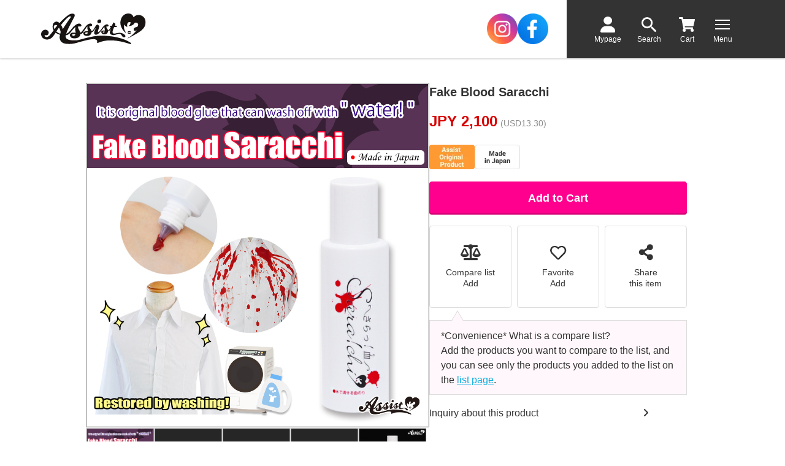

--- FILE ---
content_type: text/html; charset=UTF-8
request_url: https://www.assistcosplay.com/item/012966?id=12966
body_size: 21236
content:
<!DOCTYPE html>
<html lang="ja" xmlns="http://www.w3.org/1999/xhtml">
<head>
	<meta charset="UTF-8">

	
	<!-- Meta Pixel Code -->
	<script>
	!function(f,b,e,v,n,t,s)
	{if(f.fbq)return;n=f.fbq=function(){n.callMethod?
	n.callMethod.apply(n,arguments):n.queue.push(arguments)};
	if(!f._fbq)f._fbq=n;n.push=n;n.loaded=!0;n.version='2.0';
	n.queue=[];t=b.createElement(e);t.async=!0;
	t.src=v;s=b.getElementsByTagName(e)[0];
	s.parentNode.insertBefore(t,s)}(window, document,'script',
	'https://connect.facebook.net/en_US/fbevents.js');


	
	fbq('init', '1425264592053469');
	fbq('trackSingle', '1425264592053469', 'ViewContent');
	</script>
	<noscript><img height="1" width="1" style="display:none" src="https://www.facebook.com/tr?id=1425264592053469&ev=ViewContent&noscript=1" /></noscript>
	<!-- End Meta Pixel Code -->


	<!-- Google Tag Manager -->
	<script>
					var gtm_id = 'GTM-PB7442X';
		
				
		(function(w,d,s,l,i){w[l]=w[l]||[];w[l].push({'gtm.start':
		new Date().getTime(),event:'gtm.js'});var f=d.getElementsByTagName(s)[0],
		j=d.createElement(s),dl=l!='dataLayer'?'&l='+l:'';j.async=true;j.src=
		'https://www.googletagmanager.com/gtm.js?id='+i+dl;f.parentNode.insertBefore(j,f);
		})(window,document,'script','dataLayer',gtm_id);
		
	</script>
	<!-- End Google Tag Manager -->

				
		<script>
			const viewItemData = {
				currency: "JPY",
		
			value: 2100,
			items: [
				{
					item_name: "Fake Blood Saracchi",
					item_id: "012966",
					price: 2100,
					item_brand: "Made in Japan ? Cosmetics already registered",
					item_category: "Cosmetics",
									}
			]
		
			};

			dataLayer.push({ ecommerce: null }); // Clear the previous ecommerce object.
			dataLayer.push({
				event: "view_item",
				ecommerce: viewItemData
			});
		</script>
		
	
		
	<title>Fake Blood Saracchi - Cosplay wig general specialty store　Assist Wig ONLINE SHOP</title>
	<meta name="copyright" content="Copyright (C)Assist Wig ONLINE SHOP">
	<meta name="Author" content="Assist Wig ONLINE SHOP">
	<meta http-equiv="X-UA-Compatible" content="IE=edge">
	<meta name="viewport" content="width=device-width,initial-scale=1.0,minimum-scale=1.0">
	<meta name="format-detection" content="telephone=no">

		<meta name="description" content="Fake Blood Saracchi of Assist Wig ONLINE SHOP Cosplay wig ? cosplay goods general specialty shop Assist wig is a blood glue that can be washed with water produced. Ideal for Halloween and others.">
	
		<meta name="keywords" content="Gross, injuries, injuries, injuries, injuries, scars, scratches, scratches, zombies, nursesAssist Wig ONLINE SHOP">
	
							
					
		
									
	
	<!--OGP-->
	<meta property="og:site_name" content="Assist Wig ONLINE SHOP">
	<meta property="og:title" content="Fake Blood Saracchi - Cosplay wig general specialty store　Assist Wig ONLINE SHOP">
	<meta property="og:description" content="Cosplay wig ? cosplay goods general specialty shop Assist wig is a blood glue that can be washed with water produced. Ideal for Halloween and others.">
	<meta property="og:locale" content="ja_JP">
	<meta property="og:type" content="article">
	<meta property="og:url" content="https://www.assistcosplay.com/item/012966?id=12966">
	<meta property="og:image" content="https://www.assistcosplay.com/item_image-en/product/337954750c05d1c614103bfe947a8441.jpg">

	<!--Facebook-->
	<meta property="fb:app_id" content="">
	<meta property="article:publisher" content="">

	<!--Twitter-->
			<meta name="twitter:card" content="summary">
		<meta name="twitter:site" content="@assist_wig">
	<meta name="twitter:creator" content="@assist_wig">
	<meta name="twitter:domain" content="www.assistcosplay.com">

		<!-- アイコン -->
	<link rel="shortcut icon" href="/themes/assist_theme_2022-en/mb/images/favicon.ico" type="image/x-icon">
	<link rel="icon" href="/themes/assist_theme_2022-en/mb/images/favicon.ico" type="image/x-icon">
	<link rel="apple-touch-icon" href="/apple-touch-icon.png">

		<!-- CSS -->
	<link rel="stylesheet" href="/themes/assist_theme_2022-en/mb/css/common.css?20251009" media="all">
			<link rel="stylesheet" href="/themes/assist_theme_2022-en/mb/css/item.css?20241126" media="all">
	
			<link rel="canonical" href="https://www.assistcosplay.com/item/012966" />

	<!-- 構造化データ -->
			<script type="application/ld+json">
			{
				"@context": "https://schema.org/",
				"@type": "Product",
				"name": "Fake Blood Saracchi",
				"image": [
					"/item_image-en/product/337954750c05d1c614103bfe947a8441.jpg","/item_image/product_gallery/86f4d41df8f56d675a0db63468c229e1.jpg","/item_image/product_gallery/042a404f60a7602a8c05f889c5937ef4.jpg","/item_image/product_gallery/303c7a5f7838492aa33216ddb3396a1b.jpg","/item_image/product_gallery/323a2bfbb18059f3b90a43a6041e4572.jpg","/item_image/product_gallery/40cceeca34c74931b6c6e7f28804f831.jpg","/item_image/product_gallery/823b6b854d7a568d477005b1cbe89440.jpg","/item_image/product_gallery/5b4415e61e2c4ed4e04ad3556f9ee7d3.jpg","/item_image/product_gallery/f7561d5be3a52fea7a84cfad63d109ce.jpg","/item_image/product_gallery/08b8a1b43d442488c70be844c4875665.jpg","/item_image/product_gallery/542099f2d27124fc1ff3ba0ffec2f15b.jpg"				],
				"description": "Cosplay wig ? cosplay goods general specialty shop Assist wig is a blood glue that can be washed with water produced. Ideal for Halloween and others.",
				"sku": "012966",
				"mpn": "WK/SAT",				"offers": {
					"@type": "Offer",
					"url": "https://www.assistcosplay.com/item/012966",
					"priceCurrency": "JPY",
					"price": "2100",
					"itemCondition": "https://schema.org/NewCondition",
											"availability": "https://schema.org/InStock",
										"seller": {
						"@type": "Organization",
						"name": "アシストオンラインショップ"
					}
				}
			}
		</script>
	
		<!--jquery-->
	<script src="/themes/assist_theme_2022-en/mb/js/vendor/jquery-3.6.0.min.js"></script>
	<!--money-->
	<script src="/themes/assist_theme_2022-en/mb/js/vendor/money.min.js"></script>
	<!--lazyload-->
	<script src="/themes/assist_theme_2022-en/mb/js/vendor/lazyload/lazyload.min.js"></script>
	<!--flexslider-->
	<script src="/themes/assist_theme_2022-en/mb/js/vendor/flexslider/jquery.flexslider.js"></script>
	<!--swiper-->
	<link rel="stylesheet" href="/themes/assist_theme_2022-en/mb/js/vendor/swiper/swiper.min.css">
	<script src="/themes/assist_theme_2022-en/mb/js/vendor/swiper/swiper-bundle.min.js"></script>
	<!--perfectscrollbar-->
	<link rel="stylesheet" href="/themes/assist_theme_2022-en/mb/js/vendor/perfectscrollbar/jquery.perfectscrollbar.min.css">
	<script src="/themes/assist_theme_2022-en/mb/js/vendor/perfectscrollbar/jquery.perfectscrollbar.min.js"></script>

	<!--common-->
	<script src="/themes/assist_theme_2022-en/mb/js/common.js?20251110"></script>
	<!--HY plugin-->
	<script src="/themes/assist_theme_2022-en/mb/js/jquery.hy.js"></script>
	<!--campaign_modal-->
	<script src="/themes/assist_theme_2022-en/mb/js/campaign_modal.js"></script>
	<!--update_member_modal-->
	<script src="/themes/assist_theme_2022-en/mb/js/member_update_modal.js"></script>
	<!--update_membership_terms_modal-->
	<script src="/themes/assist_theme_2022-en/mb/js/membership_terms_update_modal.js"></script>

				<!--商品詳細用JS-->
		<script src="/themes/assist_theme_2022-en/mb/js/item_detail.js"></script>
		
		<!-- インスタグラム広告用タグ（Facebook Pixel Code） -->
	
	<script>
	!function(f,b,e,v,n,t,s)
	{if(f.fbq)return;n=f.fbq=function(){n.callMethod?
	n.callMethod.apply(n,arguments):n.queue.push(arguments)};
	if(!f._fbq)f._fbq=n;n.push=n;n.loaded=!0;n.version='2.0';
	n.queue=[];t=b.createElement(e);t.async=!0;
	t.src=v;s=b.getElementsByTagName(e)[0];
	s.parentNode.insertBefore(t,s)}(window, document,'script',
	'https://connect.facebook.net/en_US/fbevents.js');
	fbq('init', '398845761383035');
	fbq('trackSingle', '398845761383035','PageView');
	</script>
	<noscript><img height="1" width="1" style="display:none" src="https://www.facebook.com/tr?id=398845761383035&ev=PageView&noscript=1"></noscript>
	
	<!-- /インスタグラム広告用タグ（End Facebook Pixel Code） -->

	<!-- TikTok広告用タグ -->
	
	<script>
		!function (w, d, t) {
		  w.TiktokAnalyticsObject=t;var ttq=w[t]=w[t]||[];ttq.methods=["page","track","identify","instances","debug","on","off","once","ready","alias","group","enableCookie","disableCookie"],ttq.setAndDefer=function(t,e){t[e]=function(){t.push([e].concat(Array.prototype.slice.call(arguments,0)))}};for(var i=0;i<ttq.methods.length;i++)ttq.setAndDefer(ttq,ttq.methods[i]);ttq.instance=function(t){for(var e=ttq._i[t]||[],n=0;n<ttq.methods.length;n++)ttq.setAndDefer(e,ttq.methods[n]);return e},ttq.load=function(e,n){var i="https://analytics.tiktok.com/i18n/pixel/events.js";ttq._i=ttq._i||{},ttq._i[e]=[],ttq._i[e]._u=i,ttq._t=ttq._t||{},ttq._t[e]=+new Date,ttq._o=ttq._o||{},ttq._o[e]=n||{};var o=document.createElement("script");o.type="text/javascript",o.async=!0,o.src=i+"?sdkid="+e+"&lib="+t;var a=document.getElementsByTagName("script")[0];a.parentNode.insertBefore(o,a)};
		
		  ttq.load('C5JUT9FGE0M3SF4K017G');
		  ttq.page();
		}(window, document, 'ttq');
	</script>
	
	<!-- /TikTok広告用タグ -->
	
		<script>
(function(i,s,o,g,r,a,m){i['GoogleAnalyticsObject']=r;i[r]=i[r]||function(){
(i[r].q=i[r].q||[]).push(arguments)},i[r].l=1*new Date();a=s.createElement(o),
m=s.getElementsByTagName(o)[0];a.async=1;a.src=g;m.parentNode.insertBefore(a,m)
})(window,document,'script','//www.google-analytics.com/analytics.js','ga');

ga('create', 'UA-32954944-1', 'auto');
ga('require', 'displayfeatures');
ga('require', 'linkid', 'linkid.js');
ga('send', 'pageview');

</script>
	<script src="/themes/assist_theme_2022-en/mb/js/jquery.gatrack.js"></script>

</head>
<body class="dir-item category-cosmetics item_template-single-default item-12966" id="p-item-12966">
<!-- Facebook SDK -->
<div id="fb-root"></div>
<script async defer crossorigin="anonymous" src="https://connect.facebook.net/ja_JP/sdk.js#xfbml=1&version=v3.2&appId=188983671152282&autoLogAppEvents=1"></script>
<!-- /Facebook SDK -->

<!-- Google Tag Manager (noscript) -->
	<noscript><iframe src="https://www.googletagmanager.com/ns.html?id=GTM-PB7442X"	height="0" width="0" style="display:none;visibility:hidden"></iframe></noscript>
<!-- End Google Tag Manager (noscript) -->

<!--スライドコンテンツここから-->
<div class="l-site--outer">
<div id="main"><!--命名はjsプラグイン依存-->
	
	<a name="pageTop" id="pageTop"></a>
			<!--header-->
		<header> 
			<div class="site_header" id="site_header">
	<!--site_header--container-->
	<div class="site_header--container">

		<div class="site_header--title_wrapper">
			<a href="https://www.assistcosplay.com/">
				<div class="site_header-title_wrap">
					<div class="site_header--logo">
													<div><img src="/themes/assist_theme_2022-en/mb/images/frame/header/header--site_logo.webp" alt="アシストウィッグ"></div>
											</div>
					<div class="site_header--description">
						<p class="site_header--site_name">Cosplay wig general specialty store&nbsp;Assistwig</p>
						<p class="site_header--site_type">ONLINE&nbsp;SHOP</p>
					</div>
				</div>
			</a>
		</div>
		<div class="site_header--sns_nav_wrapper">
			<div class="sns_nav">
				<!-- <div class="sns_nav--header">
					<div class="heading">
						<p class="title">Follow Me</p>
					</div>
				</div> -->
				<div class="sns_nav--body">
					<div class="sns_nav--container-flex">
						<div class="sns_nav--pane-1">
							<a href="https://www.instagram.com/assistwig0726/" target="_blank">
								<div class="image">
									<img src="/themes/assist_theme_2022-en/mb/images/icon/icon_instagram-circle.webp" alt="">
								</div>
							</a>
						</div>
						<div class="sns_nav--pane-2">
							<a href="https://www.facebook.com/AssistWigJapan/" target="_blank">
								<div class="image">
									<img src="/themes/assist_theme_2022-en/mb/images/icon/icon_facebook-circle.webp" alt="">
								</div>
							</a>
						</div>
					</div>
				</div>
			</div>
		</div>
		<div class="site_header--icon_wrapper">
			<nav>
				<div class="site_header--icon_area">
					<div class="site_header--icon--wrap">
						<a href="/mypage">
							<div class="site_header--icon">
								<div class="icon_image">
									<!-- <i class="fa-solid fa-user"></i> -->
									<picture>
										<source media="(max-width: 1023px)" srcset="/themes/assist_theme_2022-en/mb/images/frame/header/header--icon-mypage-sp.svg">
										<source media="(min-width: 1024px)" srcset="/themes/assist_theme_2022-en/mb/images/frame/header/header--icon-mypage.svg">
										<img src="/themes/assist_theme_2022-en/mb/images/frame/header/header--icon-mypage-sp.svg" alt="">
									</picture>
								</div>
								<p class="text">Mypage</p>
							</div>
						</a>
					</div>
					<div class="site_header--icon--wrap">
						<a href="/search">
							<div class="site_header--icon">
								<div class="icon_image">
									<!-- <i class="fa-solid fa-magnifying-glass"></i> -->
									<picture>
										<source media="(max-width: 1023px)" srcset="/themes/assist_theme_2022-en/mb/images/frame/header/header--icon-search-sp.svg">
										<source media="(min-width: 1024px)" srcset="/themes/assist_theme_2022-en/mb/images/frame/header/header--icon-search.svg">
										<img src="/themes/assist_theme_2022-en/mb/images/frame/header/header--icon-search-sp.svg" alt="">
									</picture>
								</div>
								<p class="text">Search</p>
							</div>
						</a>
					</div>
					<div class="site_header--icon--wrap">
						<a href="/order">
							<div class="site_header--icon">
								<div class="icon_image">
									<!-- <i class="fas fa-shopping-cart"></i> -->
									<!-- <i class="fa-solid fa-cart-shopping"></i> -->
									<div class="icon_image-cart_wrap">
										<picture>
											<source media="(max-width: 1023px)" srcset="/themes/assist_theme_2022-en/mb/images/frame/header/header--icon-cart-sp.svg">
											<source media="(min-width: 1024px)" srcset="/themes/assist_theme_2022-en/mb/images/frame/header/header--icon-cart.svg">
											<img src="/themes/assist_theme_2022-en/mb/images/frame/header/header--icon-cart--sp.svg" alt="">
										</picture>
										<div class="icon_image--badge_wrap is-hidden" id="js-icon_badge">
											<div class="icon_image--badge">
												<span class="text-num" id="js-icon_badge--num">0</span>
											</div>
										</div>
									</div>
								</div>
								<p class="text">Cart</p>
							</div>
						</a>
					</div>
					<div class="site_header--icon--wrap">
						<a href="javascript:void(0)" class="header_nav--menu_btn screen_nav-slide screen_nav--btn-open">
							<div class="site_header--icon">
								<div class="header_nav--menu_border--wrap">
									<!-- <i class="fa-solid fa-bars"></i> -->
									<span class="header_nav--menu_border"></span>
									<!-- <span class="header_nav--menu_border"></span>
									<span class="header_nav--menu_border"></span> -->
								</div>
								<p class="text">Menu</p>
							</div>
						</a>
					</div>
				</div>
			</nav>
		</div>
	</div><!--//site_header--container-->

	<!--scm-->
	<script src="/themes/assist_theme_2022-en/mb/js/screen_nav-slide.js" async></script>

</div><!--//site_header-->		</header>
		<!--//header-->
	<a name="articleTop" id="articleTop"></a>


	<main class="site_main">
		<div class="l-site_main--top">
						
						


			
					</div>
		<div class="l-site_main--middle">
<div class="contents_wrapper">
	<div class="item_detail">
		<div class="item_detail--top l-width-contents">

			<div class="item_detail--icon-top">
							</div>

			<div class="item_detail--top--container">
				<div class="item_detail--top--pane-1">
					<div class="item_detail--image">
							<!-- preg_match_allの返り値が表示されるためCSSで非表示化 -->
	<span style="display:none">3</span>

<!-- ******* 画像切替モジュール ******* -->
<div class="item_image_switch">
	<!-- <div class="l-width-contents" style="max-width: 490px"> -->
	<!-- <div class="l-width-contents"> -->

				
											<div class="item_image_switch--main_image">
			<div class="swiper" id="js-item_image-main">
				<div class="swiper-wrapper">
				
																													<div class="swiper-slide">
								<img src="/item_image-en/product/337954750c05d1c614103bfe947a8441.jpg" alt="" id="image_switch_big">
							</div>

																	
																							<div class="swiper-slide">
								<div class="item_image_switch--movie_wrapper"><iframe src="https://www.youtube.com/embed/0R0Bo9mDbjI" width="100%" height="240" frameborder="0"></iframe></div>
							</div>
													<div class="swiper-slide">
								<div class="item_image_switch--movie_wrapper"><iframe src="https://www.youtube.com/embed/7BalRHEnOik" width="100%" height="240" frameborder="0"></iframe></div>
							</div>
													<div class="swiper-slide">
								<div class="item_image_switch--movie_wrapper"><iframe src="https://www.youtube.com/embed/BQ8_hdiYO44" width="100%" height="240" frameborder="0"></iframe></div>
							</div>
											
																							<div class="swiper-slide">
								<img src="/item_image/product_gallery/86f4d41df8f56d675a0db63468c229e1.jpg" alt="">
							</div>
																								<div class="swiper-slide">
								<img src="/item_image/product_gallery/042a404f60a7602a8c05f889c5937ef4.jpg" alt="">
							</div>
																								<div class="swiper-slide">
								<img src="/item_image/product_gallery/303c7a5f7838492aa33216ddb3396a1b.jpg" alt="">
							</div>
																								<div class="swiper-slide">
								<img src="/item_image/product_gallery/323a2bfbb18059f3b90a43a6041e4572.jpg" alt="">
							</div>
																								<div class="swiper-slide">
								<img src="/item_image/product_gallery/40cceeca34c74931b6c6e7f28804f831.jpg" alt="">
							</div>
																								<div class="swiper-slide">
								<img src="/item_image/product_gallery/823b6b854d7a568d477005b1cbe89440.jpg" alt="">
							</div>
																								<div class="swiper-slide">
								<img src="/item_image/product_gallery/5b4415e61e2c4ed4e04ad3556f9ee7d3.jpg" alt="">
							</div>
																								<div class="swiper-slide">
								<img src="/item_image/product_gallery/f7561d5be3a52fea7a84cfad63d109ce.jpg" alt="">
							</div>
																								<div class="swiper-slide">
								<img src="/item_image/product_gallery/08b8a1b43d442488c70be844c4875665.jpg" alt="">
							</div>
																								<div class="swiper-slide">
								<img src="/item_image/product_gallery/542099f2d27124fc1ff3ba0ffec2f15b.jpg" alt="">
							</div>
																																																																																																																									
										
																																																																																																																																																																																																																																																																																																																																																																																																																												
					
																				
				</div>
				<div class="swiper_prev"><img src="/themes/assist_theme_2022-en/mb/images/icon/icon-chevron-left-16px.png" alt="前へ"></div><!-- /.swiper_prev -->
				<div class="swiper_next"><img src="/themes/assist_theme_2022-en/mb/images/icon/icon-chevron-right-16px.png" alt="次へ"></div><!-- /.swiper_next -->
			</div><!-- swiper -->

		</div><!-- /.image_switch_main -->

		<div class="item_image_switch--thumbnails" id="js-item_image_switch--thumbnails">
			<ul class="item_image_switch--thumbnails--list">
			
									
															<li class="item_image_switch--thumbnails--list--item">
						<a href="javascript:void(0)" class="item_image_switch--small">
							<img src="/item_image-en/product/337954750c05d1c614103bfe947a8441.jpg" data-src="/item_image-en/product/337954750c05d1c614103bfe947a8441.jpg" alt="">
						</a><!-- /href= .item_image_switch--small -->
					</li>
					
																							<li class="item_image_switch--thumbnails--list--item">
								<a href="javascript:void(0)" class="item_image_switch--small">
									<img src="/themes/assist_theme_2022-en/mb/images/content/block/item/movie_image.webp" data-src="/themes/assist_theme_2022-en/mb/images/content/block/item/movie_image.webp" alt="動画用サムネイル">
								</a><!-- /href= .item_image_switch--small --></li>
													<li class="item_image_switch--thumbnails--list--item">
								<a href="javascript:void(0)" class="item_image_switch--small">
									<img src="/themes/assist_theme_2022-en/mb/images/content/block/item/movie_image.webp" data-src="/themes/assist_theme_2022-en/mb/images/content/block/item/movie_image.webp" alt="動画用サムネイル">
								</a><!-- /href= .item_image_switch--small --></li>
													<li class="item_image_switch--thumbnails--list--item">
								<a href="javascript:void(0)" class="item_image_switch--small">
									<img src="/themes/assist_theme_2022-en/mb/images/content/block/item/movie_image.webp" data-src="/themes/assist_theme_2022-en/mb/images/content/block/item/movie_image.webp" alt="動画用サムネイル">
								</a><!-- /href= .item_image_switch--small --></li>
											
																													<li class="item_image_switch--thumbnails--list--item">
								<a href="javascript:void(0)" class="item_image_switch--small">
									<img src="/item_image/product_gallery/86f4d41df8f56d675a0db63468c229e1.jpg" data-src="/item_image/product_gallery/86f4d41df8f56d675a0db63468c229e1.jpg" alt="">
								</a><!-- /href= .item_image_switch--small -->
							</li>
																														<li class="item_image_switch--thumbnails--list--item">
								<a href="javascript:void(0)" class="item_image_switch--small">
									<img src="/item_image/product_gallery/042a404f60a7602a8c05f889c5937ef4.jpg" data-src="/item_image/product_gallery/042a404f60a7602a8c05f889c5937ef4.jpg" alt="">
								</a><!-- /href= .item_image_switch--small -->
							</li>
																														<li class="item_image_switch--thumbnails--list--item">
								<a href="javascript:void(0)" class="item_image_switch--small">
									<img src="/item_image/product_gallery/303c7a5f7838492aa33216ddb3396a1b.jpg" data-src="/item_image/product_gallery/303c7a5f7838492aa33216ddb3396a1b.jpg" alt="">
								</a><!-- /href= .item_image_switch--small -->
							</li>
																														<li class="item_image_switch--thumbnails--list--item">
								<a href="javascript:void(0)" class="item_image_switch--small">
									<img src="/item_image/product_gallery/323a2bfbb18059f3b90a43a6041e4572.jpg" data-src="/item_image/product_gallery/323a2bfbb18059f3b90a43a6041e4572.jpg" alt="">
								</a><!-- /href= .item_image_switch--small -->
							</li>
																														<li class="item_image_switch--thumbnails--list--item">
								<a href="javascript:void(0)" class="item_image_switch--small">
									<img src="/item_image/product_gallery/40cceeca34c74931b6c6e7f28804f831.jpg" data-src="/item_image/product_gallery/40cceeca34c74931b6c6e7f28804f831.jpg" alt="">
								</a><!-- /href= .item_image_switch--small -->
							</li>
																														<li class="item_image_switch--thumbnails--list--item">
								<a href="javascript:void(0)" class="item_image_switch--small">
									<img src="/item_image/product_gallery/823b6b854d7a568d477005b1cbe89440.jpg" data-src="/item_image/product_gallery/823b6b854d7a568d477005b1cbe89440.jpg" alt="">
								</a><!-- /href= .item_image_switch--small -->
							</li>
																														<li class="item_image_switch--thumbnails--list--item">
								<a href="javascript:void(0)" class="item_image_switch--small">
									<img src="/item_image/product_gallery/5b4415e61e2c4ed4e04ad3556f9ee7d3.jpg" data-src="/item_image/product_gallery/5b4415e61e2c4ed4e04ad3556f9ee7d3.jpg" alt="">
								</a><!-- /href= .item_image_switch--small -->
							</li>
																														<li class="item_image_switch--thumbnails--list--item">
								<a href="javascript:void(0)" class="item_image_switch--small">
									<img src="/item_image/product_gallery/f7561d5be3a52fea7a84cfad63d109ce.jpg" data-src="/item_image/product_gallery/f7561d5be3a52fea7a84cfad63d109ce.jpg" alt="">
								</a><!-- /href= .item_image_switch--small -->
							</li>
																														<li class="item_image_switch--thumbnails--list--item">
								<a href="javascript:void(0)" class="item_image_switch--small">
									<img src="/item_image/product_gallery/08b8a1b43d442488c70be844c4875665.jpg" data-src="/item_image/product_gallery/08b8a1b43d442488c70be844c4875665.jpg" alt="">
								</a><!-- /href= .item_image_switch--small -->
							</li>
																														<li class="item_image_switch--thumbnails--list--item">
								<a href="javascript:void(0)" class="item_image_switch--small">
									<img src="/item_image/product_gallery/542099f2d27124fc1ff3ba0ffec2f15b.jpg" data-src="/item_image/product_gallery/542099f2d27124fc1ff3ba0ffec2f15b.jpg" alt="">
								</a><!-- /href= .item_image_switch--small -->
							</li>
																																																																																																																																																																																					
																																																																																																																																																																																																																																																																																																																																																														
				
																
			</ul>
		</div><!-- / item_image_switch--thumbnails -->

	<!-- </div> -->
</div><!-- / item_image_switch -->
<!-- ******* /画像切替モジュール ******* -->					</div>
				</div>

				<div class="item_detail--top--pane-2">
					<div class="item_detail--title">
						


	
 <!--タイトル-->
 <div class="item_detail--item_name">
				<div class="heading-lg">
			<h1 class="title-item">Fake Blood Saracchi</h1>
		</div>
		</div>
<!--//タイトル-->					</div>

					
					<div class="item_detail--price">
						

<div class="price">
				
			<div class="price--wrapper">
			<div class="price--wrap">
				<p class="text"><span class="price--not_included_tax price--text_red">JPY <span class="jpy" data-price="2,100">2,100</span></span></p>
				<p class="price--included_tax price--included_tax-sales price--usd"></p>
			</div>
		</div>
	</div>					</div>

					<div class="item_detail--icon-bottom">
						<!--適用情報アイコン-->
<div class="item_profit_icon">
	<!-- <div class="l-width-contents" style="max-width: 600px"> -->
		<ul class="item_profit_icon--list-bottom">
																			<li class="item_profit_icon--list-bottom--item">
						<div class="item_profit_icon--wrap">
							<img src="/file/files/icon/assist_original.webp" alt="Assist wig original item">
						</div>
					</li>
																<li class="item_profit_icon--list-bottom--item">
						<div class="item_profit_icon--wrap">
							<img src="/file/files/icon/made_in_jp.webp" alt="made in Japan">
						</div>
					</li>
																</ul>
	<!-- </div> -->
</div>
<!--//商品適用アイコン-->
	
					</div>

										<div class="item_detail--cart">
																	<!-- ******* 注文フォーム ******* -->
		
												
<a name="cartTop" id="cartTop"></a>


<script type="text/javascript">
	/**
	 * 買い物カゴに入れるボタンの挙動を設定
	 */
	function addCartGA4(){
		/**
		 * カート投入商品データ
		 */
		const addToCartData = {
			currency: "JPY",

			value: 2100,
			items: [
				{
					item_name: "Fake Blood Saracchi",
					item_id: "012966",
					price: 2100,
					item_brand: "Made in Japan ? Cosmetics already registered",
					item_category: "Cosmetics",
										quantity: 1
				}
			]

		};

		// GA4のカート投入トラッキング
		dataLayer.push({ ecommerce: null }); // Clear the previous ecommerce object.
		dataLayer.push({
			event: "add_to_cart",
			ecommerce: addToCartData
		});

		//フォームを送信
		$('#itemForm').submit();
	}
</script>

	
		
	
<div class="item_cart_area">

	<div class="item_cart_area--middle">
		<form action="https://www.assistcosplay.com/order" method="post" id="itemForm">
			<input type="hidden" name="mode" id="mode" value="add">
			<input type="hidden" name="id" id="id" value="12966">
			
																	


						
						<div class="item_cart_area--cart_submit">

													<button class="btn btn-cart" id="cartAdd" onclick="addCartGA4()><i class="fa-solid fa-cart-shopping"></i><span class="text">Add to Cart</span></button>
					
							</div><!-- /.cart_submit -->
		</form>
	</div><!-- / .item_cart_area--middle -->
</div>					</div>
					<div class="item_detail--favorite">
												

	
<div class="favorite_area">
			<!--各種操作-->
		<div class="favorite_area--btn_action">
			
			<script type="text/javascript">
				function addFavoriteList (id){
					$.getJSON('/ajax/favorite/add/' + parseInt(id) + ".json", null, function(data) {
						if (data['status'] == true) {
							$('#favorite_'+id+'-remove').addClass('is-active');
							$('#favorite_'+id+'-add').removeClass('is-active');
						} else {
							alert('Failed to add' + data['status']);
						}
					});
				}
				function removeFavoriteList(id){
					$.getJSON('/ajax/favorite/delete/' + parseInt(id) + ".json", null, function(data) {
						if (data['status'] == true) {
							$('#favorite_'+id+'-remove').removeClass('is-active');
							$('#favorite_'+id+'-add').addClass('is-active');
						} else {
							alert('Failed to remove' + data['status']);
						}
					});
				}
				function alertVariantSelection() {
					alert('Please select a product variation.')
				}
				function addCompareList (id){
					$.getJSON('/ajax/compare/add/' + parseInt(id) + ".json", null, function(data) {
						if (data['status'] == true) {
							$('#compare_'+id+'-remove').addClass('is-active');
							$('#compare_'+id+'-add').removeClass('is-active');
						} else {
							alert('Failed to add' + data['status']);
						}
					});
				}
				function removeCompareList(id){
					$.getJSON('/ajax/compare/delete/' + parseInt(id) + ".json", null, function(data) {
						if (data['status'] == true) {
							$('#compare_'+id+'-remove').removeClass('is-active');
							$('#compare_'+id+'-add').addClass('is-active');
						} else {
							alert('Failed to remove' + data['status']);
						}
					});
				}
				function sharingItem(url, itemDataName) {
					// 非対応ブラウザの場合メーラー起動
					if (! navigator.share) {
						location.href = 'mailto:Please enter your email address?subject=' + itemDataName + '&body=' + itemDataName + '%0d%0a' + url;
						return;
					};

					try {
						navigator.share({
							title: 'AssistWig',
							// text: 'AssistWig', // stg環境での動作確認では共有パネルのアイコンが意図しない挙動をしているためコメントアウトしておく
							url: url,
						})
						.then(() => {
							console.log('successfully');
						})
						.catch((err) => {
							console.log('Error: ' + err);
						});
					} catch(err) {
						console.log('Error: ' + err);
					}
				}
			</script>
			
			<div class="favorite_area--btn_area">

				<!-- 比較リストボタン -->
				<div class="favorite_area--btn_wrapper">
											<a href="javascript:void(0)" id="compare_12966-add" class="favorite_area--btn is-active" onClick="addCompareList('12966');">
							<div class="image">
								<img src="/themes/assist_theme_2022-en/mb/images/content/block/item/item--compare-add.webp" alt="">
							</div>
							<div class="text_box">
								<p class="text">Compare list<br>Add</p>
							</div>
						</a>
						<a href="javascript:void(0)" id="compare_12966-remove" class="favorite_area--btn " onClick="removeCompareList('12966');">
							<div class="image">
								<img src="/themes/assist_theme_2022-en/mb/images/content/block/item/item--compare-remove.webp" alt="">
							</div>
							<div class="text_box">
								<p class="text">Compare list<br>Remove</p>
							</div>
						</a>
									</div>
				<!-- /比較リストボタン -->

				<!-- お気に入りボタン -->
				<div class="favorite_area--btn_wrapper">
											<a href="javascript:void(0)" id="favorite_12966-remove" class="favorite_area--btn" onClick="removeFavoriteList('12966');">
							<div class="image">
								<img src="/themes/assist_theme_2022-en/mb/images/content/block/item/item--favorite-remove.webp" alt="">
							</div>
							<div class="text_box">
								<p class="text">Favorite<br>Remove</p>
							</div>
						</a>
						<a href="javascript:void(0)" id="favorite_12966-add" class="favorite_area--btn is-active" onClick="addFavoriteList('12966');">
							<div class="image">
								<img src="/themes/assist_theme_2022-en/mb/images/content/block/item/item--favorite-add.webp" alt="">
							</div>
							<div class="text_box">
								<p class="text">Favorite<br>Add</p>
							</div>
						</a>
									</div>
				<!-- /お気に入りボタン -->

				<!-- シェアボタン -->
				<div class="favorite_area--btn_wrapper">
					<a href="javascript:void(0)" id="mailSend" class="favorite_area--btn is-active" onclick="sharingItem('https://www.assistcosplay.com/item/012966?id=12966', 'Fake Blood Saracchi');">
						<div class="image">
							<img src="/themes/assist_theme_2022-en/mb/images/content/block/item/item--share.webp" alt="">
						</div>
						<div class="text_box">
							<p class="text">Share<br>this item</p>
						</div>
					</a>
				</div>
				<!-- /シェアボタン -->

			</div>

			<div class="favorite_area--description">
				<div class="favorite_area--description--wrap">
					<p class="favorite_area--description--title">*Convenience* What is a compare list?</p>
					<p class="text">Add the products you want to compare to the list, and you can see only the products you added to the list on the <a href="/compare">list page</a>.</p>
				</div>
			</div>
			
		</div>
		<!--//各種操作-->
	
			<!--問い合わせ・その他-->
		<div class="favorite_area--support">
			<ul class="favorite_area--support--list">
								<li class="favorite_area--support--list--item">
					<a href="/contents/contact/012966"><span class="text">Inquiry about this product</span><i class="fas fa-angle-right"></i></a>
				</li>

				
								
			</ul>
		</div>
		<!--//問い合わせ・その他-->
	
		
											

		</div>					</div>

				</div>
			</div>

			
		</div><!-- / item_detail--top -->

		<div class="item_detail--middle">

			<div class="item_detail--copy l-width-contents">
					<div class="item_copy">
		<div class="item_copy--header">
			<div class="heading-pink">
				<h2 class="title">About product</h2>
			</div>
		</div>
		<div class="item_copy--body">
			<!--キャッチコピー-->
							<div class="item_copy--catch_copy">
					<p class="text">It is original blood glue that can wash off with &quot;water!&quot; With water.</p>
				</div>
						<!--//商品タイトル(キャッチコピー)-->
			<!--ボディコピー-->
						<div class="item_copy--body_copy">
				<p class="text js-body_copy">● Because it can flow with "water" with water, it is very easy after shooting! <br /> ● In the unlikely event, even for costumes will fall cleanly with ordinary laundry! <br /> ※ Since all the fabrics have not been confirmed, please be careful enough to adhere to the costume. <br /> ● Assisted original sticking sticking to the color taste. <br /> ● The time to drying time (the extent that it gets out of hand) is about 20 to 30 minutes!</p>
				<button type="button" class="btn btn-more js-text_more"><span class="text-more">More</span><i class="fa-solid fa-caret-down"></i></button>
			</div>
						<!--//ボディコピー-->	
		</div>
	</div>


	
	<script>
		{
			$(function() {
				let btn_more = document.querySelector('.js-text_more');
				let contents = document.querySelector('.js-body_copy');

				function readMoreOpen() {
					contents.style.maxHeight = contents.scrollHeight + 'px';
					contents.classList.add('is-open');
					btn_more.querySelector('.text-more').textContent = 'Close';
					btn_more.querySelector('.fa-caret-down').classList.add('fa-caret-up');
					btn_more.querySelector('.fa-caret-down').classList.remove('fa-caret-down');
				}
				function readMoreClose() {
					contents.style.maxHeight = '144px';
					btn_more.querySelector('.text-more').textContent = 'More';
				}


				// 初期表示
				if(contents.offsetHeight < 144 && window.innerWidth < 600) {
					btn_more.style.display = 'none';
					contents.classList.add('is-hidden');
				}

				// windowリサイズ時
				window.addEventListener('resize', event => {
					if(window.innerWidth >= 600) {
						contents.style.maxHeight = 'none';
						if(contents.classList.contains('is-open')) {
							contents.classList.remove('is-open');
							btn_more.querySelector('.fa-caret-up').classList.add('fa-caret-down');
							btn_more.querySelector('.fa-caret-up').classList.remove('fa-caret-up');	
						}
					}else if(contents.offsetHeight >= 144 && ! contents.classList.contains('is-open')) {
						readMoreClose();
					}
				});

				// ボタンクリック時
				btn_more.addEventListener('click', event => {
					if( ! contents.classList.contains('is-open')) {
						readMoreOpen();		
					}else {
						readMoreClose();				
						contents.classList.remove('is-open');
						btn_more.querySelector('.fa-caret-up').classList.add('fa-caret-down');
						btn_more.querySelector('.fa-caret-up').classList.remove('fa-caret-up');
					}
				});
			})
		}
	</script>
	
			</div>

			<div class="item_detail--free_area l-width-contents">
				<!-- ▽(詳細)自由エリア▽ -->
<!-- △(詳細)自由エリア△ -->			</div>

			<div class="item_detail--reference_photo l-width-contents">
							</div>

			<div class="item_detail--movie l-width-contents">
					<!-- ******* 動画モジュール ******* -->
	<div class="item_movie">
		<div class="item_movie--header">
			<div class="heading-pink">
									<h2 class="title">Product introduction video</h2>
							</div>
		</div>
		<div class="item_movie--body">
			<p class="item_movie--description"></p>
			<div class="item_movie--data">
				<!--動画1つ分-->
<div class="item_movie_content clearfix">
 <!-- 動画貼付 横幅　560px -->
 <div class="item_movie_movie"><!--編集|※YOUTUBEのソースコードをここに貼り付けます 横幅560pxまでのソースコードを貼り付けてください--><iframe src="https://www.youtube.com/embed/0R0Bo9mDbjI" width="100%" height="240" frameborder="0"></iframe>
 </div>
 <!-- /動画貼付 横幅　560px --><!-- 動画テキスト -->
 <div class="item_movie_text_box">
  <div class="item_movie_name">
  <h3><!--編集--> 【Verification】 Wash off the Saracchi in the washing machine </h3>
  </div>
  <div class="item_movie_text">
  <p><!--編集--> This is a verification video of Assist Original Product "Saracchi". <br /> It can be easily removed by washing. </p>
  </div>
 </div>
<!-- /動画テキスト -->
</div>
<!--動画1つ分ここまで-->
<!--動画1つ分-->
<div class="item_movie_content clearfix">
 <!-- 動画貼付 横幅　560px -->
 <div class="item_movie_movie"><!--編集|※YOUTUBEのソースコードをここに貼り付けます 横幅560pxまでのソースコードを貼り付けてください--><iframe src="https://www.youtube.com/embed/7BalRHEnOik" width="100%" height="240" frameborder="0"></iframe>
 </div>
 <!-- /動画貼付 横幅　560px --><!-- 動画テキスト -->
 <div class="item_movie_text_box">
  <div class="item_movie_name">
  <h3><!--編集--> 【Verification 2】 Wash off the Saracchi with water </h3>
  </div>
  <div class="item_movie_text"><p><!--編集--> This is a verification video of Assist Original Product "Saracchi". <br /> It can be easily washed off with water. </p>
  </div>
 </div>
<!-- /動画テキスト -->
</div>
<!--動画1つ分ここまで-->
<!--動画1つ分-->
<div class="item_movie_content clearfix">
 <!-- 動画貼付 横幅　560px -->
 <div class="item_movie_movie"><!--編集|※YOUTUBEのソースコードをここに貼り付けます 横幅560pxまでのソースコードを貼り付けてください--><iframe src="https://www.youtube.com/embed/BQ8_hdiYO44" width="100%" height="240" frameborder="0"></iframe>
 </div>
 <!-- /動画貼付 横幅　560px --><!-- 動画テキスト -->
 <div class="item_movie_text_box">
  <div class="item_movie_name">
  <h3> I tried to paint a white shirt with "Saracchi"! </h3>
  </div>
  <div class="item_movie_text"><p> It is strong against sweat! It can flow with water! I tried to paint a white shirt with a familiar "Saracchi"! <br /> In the coming season, those who make blood makeup at the Halloween event are a must-see ♪ </p>
  </div>
 </div>
<!-- /動画テキスト -->
</div><!--動画1つ分ここまで-->
			</div>
		</div>
	</div>
	<!-- ******* /動画モジュール ******* -->
			</div>

			<div class="item_detail--size l-width-contents">
				
	

<!-- ******* 商品サイズ仕様 ******* -->
<!-- ******* /商品サイズ仕様  ******* -->			</div>

			<div class="item_detail--item_info l-width-contents">
								<!-- ******* 商品仕様モジュール ******* -->

	<div class="item_info_detail">
	<div class="item_info_detail--header">
		<div class="heading-pink">
			<h2 class="title">Item detail</h2>
		</div>
	</div>
	<div class="item_info_detail--body">
		<!--商品仕様などの表(管理画面の商品項目)-->
		<div class="item_info_detail--table_wrap">
			<table>
				<tbody>
					<tr class="line_tbody">
						<th><span>Product ID</span></th>
						<td><span>12966</span></td>
					</tr>

										<tr class="line_tbody">
						<th><span>JAN(EAN) code</span></th>
						<td><span>4573353580148</span></td>
					</tr>
										
															
										<tr class="line_tbody">
						<th><span>Spec</span></th>
						<td><span>How to use: Take an appropriate amount in hands and puffs and spread it. Approximate drying: about 30 minutes. ※ It is a standard that makes it hard to stick around. It is around the season and the room temperature.</span></td>
					</tr>
										
										<tr class="line_tbody">
						<th><span>Weight/Capacity</span></th>
						<td><span>60 ml</span></td>
					</tr>
										
					
										<tr class="line_tbody">
						<th><span>Manufacturer</span></th>
						<td><span>Made in Japan ? Cosmetics already registered</span></td>
					</tr>
															<tr class="line_tbody">
						<th><span>Color</span></th>
						<td><span>Deep Red</span></td>
					</tr>
															
					
										
										<tr class="line_tbody">
						<th><span>Component</span></th>
						<td><span>Water, PVP, glycerin, others</span></td>
					</tr>
										
										
										
														</tbody>			
			</table>
		</div>
		<!--//商品仕様などの表-->
	</div>
</div>


	<div class="item_annotation">
		<div class="item_annotation--header">
			<div class="heading-pink">
				<h2 class="title">Special notes</h2>
			</div>
		</div>
		<div class="item_annotation--body">
			<div class="item_annotation--wrap">
				<span style="color: #ff0000;">● When abnormalities such as redness, swelling, itching, irritation, etc. appear during use, please discontinue use. <br /> ● If you continue to use cosmetics while abnormalities appear, it may deteriorate symptoms, so we recommend that you consult with a dermatologist or other specialist. <br /> ● Do not include in the mouth. <br /> ● Please do not use it for wounds and swelling, shisshin etc., at abnormal sites. <br /> ● Please rinse immediately when it gets in your eyes. <br /> ● When sticking to clothing, please wash as soon as possible. <br /> ● Please note that some fabrics can not be dropped. <br /> ● Do not store in extremely hot or cold places, direct sunlight. <br /> Please keep it out of reach of children ●.</span>
			</div>
		</div>
	</div>
	<!-- ******* /商品仕様モジュール  ******* -->
			</div>

			

						
						
						
						
			
									
						
																				

						
							
									</div><!-- / item_detail--middle -->

	</div><!-- / item_detail -->
</div>


		
						
		
			
						
				
		
							<div class="contents_wrapper contents_wrapper-topic_path">
					<div class="site_main--contents l-width-contents">
						<nav class="contents_section">
							<div class="contents_section--header">
								<div class="heading-pink">
									<h2 class="title">You Are Viewing</h2>
								</div>
							</div>
							<div class="contents_section--body">
								
<div class="topic_path">
	<ol vocab="https://schema.org/" typeof="BreadcrumbList">
		
		<li property="itemListElement" typeof="ListItem"><a property="item" typeof="WebPage" href="https://www.assistcosplay.com/"><span property="name">HOME</span></a><meta property="position" content="1"></li>

											
													<li property="itemListElement" typeof="ListItem"><a property="item" typeof="WebPage" href="https://www.assistcosplay.com/cosmetics"><span property="name">Cosmetics</span></a><meta property="position" content="2"></li>
											  					<li property="itemListElement" typeof="ListItem"><span property="name">Fake Blood Saracchi</span><meta property="position" content="3"></li>
			  			
				
					</ol>
</div>
							</div>
						</div>
					</nav>
				</div>
			
			<div class="col_relation">

			
		<!-- STAFF RECOMMEND -->
		<div class="contents_wrapper on-border-top">
			<div class="staff_recommend l-width-contents">
				<section  class="contents_section">

										<div class="contents_section--body">

						<div class="staff_recommend--wrapper">

						
						
																					<div class="staff_recommend--bnr--wrapper wrapper_id-1">
									<div class="staff_recommend--bnr bnr_id-1">
										<a href="https://www.assistcosplay.com/color_contactlens/series/lishade_1day" class="gaTrack" data-category="bnr" data-action="click" data-label="TSR-Lishade" target="_self">
											<img src="/themes/assist_theme_2022-en/mb/images/global/no_image/lazy.webp" class="lazyload" style="aspect-ratio:235/219" data-src="/file/files/site/top/staff_recommend/1.webp?1768882817" alt="">
										</a>
									</div>
																													<div class="staff_recommend--bnr bnr_id-2">
										<a href="/color_contactlens/series/puppilla_1day_syrup" class="gaTrack" data-category="bnr" data-action="click" data-label="TSR-EN-2512-puppilla_1day_syrup" target="_self">
											<img src="/themes/assist_theme_2022-en/mb/images/global/no_image/lazy.webp" class="lazyload" style="aspect-ratio:234/101" data-src="/file/files/site/top/staff_recommend/2_Puppilla_1Day_Syrup2512.webp?1768882817" alt="Puppilla 1Day Syrup">
										</a>
									</div>
																													<div class="staff_recommend--bnr bnr_id-3">
										<a href="/color_contactlens/series/ice_flora_1day"  target="_self">
											<img src="/themes/assist_theme_2022-en/mb/images/global/no_image/lazy.webp" class="lazyload" style="aspect-ratio:235/102" data-src="/file/files/site/top/staff_recommend/3.webp?1768882817" alt="ICE Flora 1Day">
										</a>
									</div>
								</div>
																												<div class="staff_recommend--bnr--wrapper wrapper_id-2">
									<div class="staff_recommend--bnr bnr_id-4">
										<a href="https://www.assistcosplay.com/color_contactlens/series/shutella_1day/" class="gaTrack" data-category="bnr" data-action="click" data-label="TSR-2311-Shutella" target="_self">
											<img src="/themes/assist_theme_2022-en/mb/images/global/no_image/lazy.webp" class="lazyload" style="aspect-ratio:235/102" data-src="/file/files/site/top/staff_recommend/4.webp?1768882817" alt="Shutella 1day">
										</a>
									</div>
																													<div class="staff_recommend--bnr bnr_id-5">
										<a href="/color_contactlens/series/husky_eye_Re1day" class="gaTrack" data-category="bnr" data-action="click" data-label="TSR-2424-Husky_eye_re" target="_self">
											<img src="/themes/assist_theme_2022-en/mb/images/global/no_image/lazy.webp" class="lazyload" style="aspect-ratio:235/102" data-src="/file/files/site/top/staff_recommend/5.webp?1768882817" alt="">
										</a>
									</div>
								</div>
																												<div class="staff_recommend--bnr--wrapper wrapper_id-3">
									<div class="staff_recommend--bnr bnr_id-6">
										<a href="https://www.assistcosplay.com/color_contactlens/series/favill_1day"  target="_self">
											<img src="/themes/assist_theme_2022-en/mb/images/global/no_image/lazy.webp" class="lazyload" style="aspect-ratio:235/102" data-src="/file/files/site/top/staff_recommend/6.webp?1768882817" alt="">
										</a>
									</div>
																													<div class="staff_recommend--bnr bnr_id-7">
										<a href="/color_contactlens/series/hanabi_uv_re_1day_6"  target="_self">
											<img src="/themes/assist_theme_2022-en/mb/images/global/no_image/lazy.webp" class="lazyload" style="aspect-ratio:235/102" data-src="/file/files/site/top/staff_recommend/7.webp?1768882817" alt="HANABI 1Day UV renewal version">
										</a>
									</div>
								</div>
																												<div class="staff_recommend--bnr--wrapper wrapper_id-4">
									<div class="staff_recommend--bnr bnr_id-8">
										<a href="wig/premium" class="gaTrack" data-category="bnr" data-action="click" data-label="TSR-EN-2407-High_Quality_Wig" target="_self">
											<img src="/themes/assist_theme_2022-en/mb/images/global/no_image/lazy.webp" class="lazyload" style="aspect-ratio:235/102" data-src="/file/files/site/top/staff_recommend/1_High_Quality_Wig.webp?1768882817" alt="High Quality Wig">
										</a>
									</div>
																													<div class="staff_recommend--bnr bnr_id-9">
										<a href="/wig/premium/special_style_wig" class="gaTrack" data-category="bnr" data-action="click" data-label="TSR-EN-2408-Wig_For_Setting" target="_self">
											<img src="/themes/assist_theme_2022-en/mb/images/global/no_image/lazy.webp" class="lazyload" style="aspect-ratio:235/102" data-src="/file/files/site/top/staff_recommend/2_Wig_For_Setting.webp?1768882817" alt="Wig For Setting">
										</a>
									</div>
								</div>
																												<div class="staff_recommend--bnr--wrapper wrapper_id-5">
									<div class="staff_recommend--bnr bnr_id-10">
										<a href="/news_item" class="gaTrack" data-category="bnr" data-action="click" data-label="TSR-EN-2511_NewItem" target="_self">
											<img src="/themes/assist_theme_2022-en/mb/images/global/no_image/lazy.webp" class="lazyload" style="aspect-ratio:490/219" data-src="/file/files/site/top/staff_recommend/2412_NewItem.webp?1768882817" alt="">
										</a>
									</div>
								</div>
																												<div class="staff_recommend--bnr--wrapper wrapper_id-6">
																		<div class="staff_recommend--bnr bnr_id-11">
										<a href="/cosmetics/assist_original_goods"  target="_self">
											<img src="/themes/assist_theme_2022-en/mb/images/global/no_image/lazy.webp" class="lazyload" style="aspect-ratio:235/219" data-src="/file/files/site/top/staff_recommend/11_assist_original_item_2512.webp?1768882817" alt="">
										</a>
									</div>
								</div>
								<div class="staff_recommend--bnr--wrapper wrapper_id-7">
									<div class="staff_recommend--bnr bnr_id-11">
										<a href="/cosmetics/assist_original_goods"  target="_self">
											<img src="/themes/assist_theme_2022-en/mb/images/global/no_image/lazy.webp" class="lazyload" style="aspect-ratio:235/219" data-src="/file/files/site/top/staff_recommend/11_assist_original_item_2512.webp?1768882817" alt="">
										</a>
									</div>
																													<div class="staff_recommend--bnr bnr_id-12">
										<a href="wig/basic" class="gaTrack" data-category="bnr" data-action="click" data-label="TSR-EN-2408-Low_Price_Wigs" target="_self">
											<img src="/themes/assist_theme_2022-en/mb/images/global/no_image/lazy.webp" class="lazyload" style="aspect-ratio:235/102" data-src="/file/files/site/top/staff_recommend/3_Low_Price_Wigs.webp?1768882817" alt="Low Price Wigs">
										</a>
									</div>
																													<div class="staff_recommend--bnr bnr_id-13">
										<a href="/item/007909" class="gaTrack" data-category="bnr" data-action="click" data-label="TSR-lift_up" target="_self">
											<img src="/themes/assist_theme_2022-en/mb/images/global/no_image/lazy.webp" class="lazyload" style="aspect-ratio:235/102" data-src="/file/files/site/top/staff_recommend/13.webp?1768882817" alt="">
										</a>
									</div>
								</div>
																												<div class="staff_recommend--bnr--wrapper wrapper_id-8">
									<div class="staff_recommend--bnr bnr_id-14">
										<a href="https://www.instagram.com/assistwig0726/?utm_source=ig_profile_share&igshid=1d7rt6o4cbtlw" class="gaTrack" data-category="bnr" data-action="click" data-label="TSR-Instagram" target="_blank">
											<img src="/themes/assist_theme_2022-en/mb/images/global/no_image/lazy.webp" class="lazyload" style="aspect-ratio:235/102" data-src="/file/files/site/top/staff_recommend/14.webp?1768882817" alt="">
										</a>
									</div>
																													<div class="staff_recommend--bnr bnr_id-15">
										<a href="/page/delivery" class="gaTrack" data-category="bnr" data-action="click" data-label="TSR-line" target="_self">
											<img src="/themes/assist_theme_2022-en/mb/images/global/no_image/lazy.webp" class="lazyload" style="aspect-ratio:235/102" data-src="/file/files/site/top/staff_recommend/15.webp?1768882817" alt="">
										</a>
									</div>
								</div>
																			</div>

					</div>
				</section>
			</div>
		</div>
		<!-- /STAFF RECOMMEND -->

		<!-- Instagram -->
		<div class="contents_wrapper on-border-top">
			<div class="instagram l-width-contents">
				<nav class="contents_section">
					<div class="contents_section--header">
						<div class="heading-md">
							<h2 class="title">Instagram</h2>
						</div>
					</div>
					<div class="contents_section--body">

						<ul class="instagram--list">
							
																								<li class="instagram--list--item">
										<a href="https://www.instagram.com/p/DTKEJNOEekb/" target="_blank">
																							<img src="https://scontent-itm1-1.cdninstagram.com/v/t51.82787-15/610652758_18299811691278404_1294152084194455636_n.jpg?stp=dst-jpg_e35_tt6&_nc_cat=107&ccb=7-5&_nc_sid=18de74&efg=eyJlZmdfdGFnIjoiQ0FST1VTRUxfSVRFTS5iZXN0X2ltYWdlX3VybGdlbi5DMyJ9&_nc_ohc=dznZtKFxirwQ7kNvwGigftH&_nc_oc=AdnK5dIHIvtE9KxFof9zsD5wCC5BGm89H01XNkmqInG9lvg0rXWewoBaRxSwt36gFXg&_nc_zt=23&_nc_ht=scontent-itm1-1.cdninstagram.com&edm=AEQ6tj4EAAAA&_nc_gid=cDA-jUiM4vzIYBOWHPqgfw&oh=00_Afq5Qak88gxaXAIRa_NkJMsa4PRKAszqyZzIe7DV1Lgsjw&oe=6974E37E" alt="">
																					</a>
									</li>
																	<li class="instagram--list--item">
										<a href="https://www.instagram.com/p/DSHWgbMkZfE/" target="_blank">
																							<img src="https://scontent-itm1-1.cdninstagram.com/v/t51.82787-15/588554394_18297112378278404_2057676865227661199_n.jpg?stp=dst-jpg_e35_tt6&_nc_cat=109&ccb=7-5&_nc_sid=18de74&efg=eyJlZmdfdGFnIjoiQ0FST1VTRUxfSVRFTS5iZXN0X2ltYWdlX3VybGdlbi5DMyJ9&_nc_ohc=zfQwoDud810Q7kNvwEo11mI&_nc_oc=Adn_fWc_EdnCrpwdnvuZZYlsr60EUkWVAe7eRaP5kxymBNJFgWMF5KrmBSIItnPqvbU&_nc_zt=23&_nc_ht=scontent-itm1-1.cdninstagram.com&edm=AEQ6tj4EAAAA&_nc_gid=W0ff69s1yUOKAOzK5HEL6g&oh=00_AfoZ-xUDMbigvs4Q0poAsZJASAnjVp7pFxpZYdI4RarUCw&oe=6974E6BA" alt="">
																					</a>
									</li>
																	<li class="instagram--list--item">
										<a href="https://www.instagram.com/p/DRbdodkkVn9/" target="_blank">
																							<img src="https://scontent-itm1-1.cdninstagram.com/v/t51.82787-15/587631270_18295393498278404_645195170539193918_n.jpg?stp=dst-jpg_e35_tt6&_nc_cat=102&ccb=7-5&_nc_sid=18de74&efg=eyJlZmdfdGFnIjoiQ0FST1VTRUxfSVRFTS5iZXN0X2ltYWdlX3VybGdlbi5DMiJ9&_nc_ohc=NjoRGIyQ-V4Q7kNvwGUAniz&_nc_oc=AdnTscahH36X3aJ6R65RS9I0JXyLmgQWKgNkGv0-POiC2WXKwzmcXBkJOwn1F68BRYM&_nc_zt=23&_nc_ht=scontent-itm1-1.cdninstagram.com&edm=AEQ6tj4EAAAA&_nc_gid=eb8Uat0K0EIe3Ms9H334qQ&oh=00_AfouQlie4jAagRbqufIDI3DpfIm_g78T0kS-fSmBPonPiw&oe=6974D439" alt="">
																					</a>
									</li>
																	<li class="instagram--list--item">
										<a href="https://www.instagram.com/p/DQLQBhYkd-8/" target="_blank">
																							<img src="https://scontent-itm1-1.cdninstagram.com/v/t51.82787-15/568253266_18290960446278404_7280931105446770671_n.jpg?stp=dst-jpg_e35_tt6&_nc_cat=101&ccb=7-5&_nc_sid=18de74&efg=eyJlZmdfdGFnIjoiQ0FST1VTRUxfSVRFTS5iZXN0X2ltYWdlX3VybGdlbi5DMyJ9&_nc_ohc=8PfXWWm_-b0Q7kNvwH_4YYF&_nc_oc=AdntOJ7JhHvRXfw1buyN9MUHpaOtGDnpprjNIaNAUqb5XWq6Fdqx1Sx94Rx6AdKpVwY&_nc_zt=23&_nc_ht=scontent-itm1-1.cdninstagram.com&edm=AEQ6tj4EAAAA&_nc_gid=uhwiadWkIMoInx4PbNibog&oh=00_AfoCgRJQ-njmbmVOsFj7XWsyWLWzz5_ATTN7OpbCjHGjCQ&oe=6974DAC4" alt="">
																					</a>
									</li>
																	<li class="instagram--list--item">
										<a href="https://www.instagram.com/p/DQIasuPEtp7/" target="_blank">
																							<img src="https://scontent-itm1-1.cdninstagram.com/v/t51.82787-15/567205676_18290764015278404_6783833349589480064_n.jpg?stp=dst-jpg_e35_tt6&_nc_cat=111&ccb=7-5&_nc_sid=18de74&efg=eyJlZmdfdGFnIjoiRkVFRC5iZXN0X2ltYWdlX3VybGdlbi5DMyJ9&_nc_ohc=Ur2DWsb6HxQQ7kNvwHTTqCG&_nc_oc=AdnBHCWrI720tnqt3pXWz5FFrny0TpGR5jMYbbfse1SOpYRm8ZprSML8YP_G-eewrnQ&_nc_zt=23&_nc_ht=scontent-itm1-1.cdninstagram.com&edm=AEQ6tj4EAAAA&_nc_gid=FmXh7_1v08oyYHTAD6MEiQ&oh=00_AfoWTtQ2fYqSLfdLorpHxafkdIj4FJXr5MThQc5DFPkZZQ&oe=6974B789" alt="">
																					</a>
									</li>
																	<li class="instagram--list--item">
										<a href="https://www.instagram.com/reel/DLx5a6-xTQk/" target="_blank">
																							<img src="https://scontent-itm1-1.cdninstagram.com/v/t51.71878-15/517204835_2095570024283579_3705371256546036148_n.jpg?stp=dst-jpg_e35_tt6&_nc_cat=104&ccb=7-5&_nc_sid=18de74&efg=eyJlZmdfdGFnIjoiQ0xJUFMuYmVzdF9pbWFnZV91cmxnZW4uQzMifQ%3D%3D&_nc_ohc=l9muO9i5TtQQ7kNvwFnLWlU&_nc_oc=Adkd1nwq-jUm3MGF-SYDIRSsO7duJ7QN1wbEwyAUWj-C3vm2zu9auP96koDvtOo74R4&_nc_zt=23&_nc_ht=scontent-itm1-1.cdninstagram.com&edm=AEQ6tj4EAAAA&_nc_gid=aoL0oHk2tQpqq8XhNAT5YA&oh=00_AfpPKqzjLYO8Uze5nCeh9abjPa7KiD9mcieAk7trfubxOA&oe=6974EA71" alt="">
																					</a>
									</li>
																	<li class="instagram--list--item">
										<a href="https://www.instagram.com/p/DLwbSe3OUvt/" target="_blank">
																							<img src="https://scontent-itm1-1.cdninstagram.com/v/t51.29350-15/503996285_1014805763820284_4757796284807887664_n.heic?stp=dst-jpg_e35_tt6&_nc_cat=107&ccb=7-5&_nc_sid=18de74&efg=eyJlZmdfdGFnIjoiRkVFRC5iZXN0X2ltYWdlX3VybGdlbi5DMyJ9&_nc_ohc=C5x7lGRhLnUQ7kNvwHBtxay&_nc_oc=Adk7KdaMINxnlGfXTaBAxYetZn82wlkva0Ym58az8LCdKjBDDaEftwHQuBthKGrCWHk&_nc_zt=23&_nc_ht=scontent-itm1-1.cdninstagram.com&edm=AEQ6tj4EAAAA&_nc_gid=6rauKcPYbSA0SYFSEWGlCw&oh=00_AfqXdQvc4tNDv4dY8yRREnykd0PxsK9aNyjRUKfPskWsdw&oe=6974D34C" alt="">
																					</a>
									</li>
																	<li class="instagram--list--item">
										<a href="https://www.instagram.com/p/DLjhTOgxwIc/" target="_blank">
																							<img src="https://scontent-itm1-1.cdninstagram.com/v/t51.29350-15/506091301_4097427897206926_4166397204163441054_n.heic?stp=dst-jpg_e35_tt6&_nc_cat=111&ccb=7-5&_nc_sid=18de74&efg=eyJlZmdfdGFnIjoiRkVFRC5iZXN0X2ltYWdlX3VybGdlbi5DMyJ9&_nc_ohc=PeKpBj1xT3IQ7kNvwFfsdTK&_nc_oc=Adkv7wJzeXvz7iaGt3mSLXE29mY_ku-dJ1HBAhb41eP4cGnoAWWLygkh0Q2EZIsmEq8&_nc_zt=23&_nc_ht=scontent-itm1-1.cdninstagram.com&edm=AEQ6tj4EAAAA&_nc_gid=4kB45aWFa4m3GOFa8Uv42A&oh=00_AfpsdqIM5SgFwlpRvkWzoUwpUYmj_ocWMOPaKKA2XlchfQ&oe=6974C050" alt="">
																					</a>
									</li>
																	<li class="instagram--list--item">
										<a href="https://www.instagram.com/p/DLcxpgnhlcF/" target="_blank">
																							<img src="https://scontent-itm1-1.cdninstagram.com/v/t51.29350-15/513469387_1471617640677115_3587950792446537246_n.heic?stp=dst-jpg_e35_tt6&_nc_cat=102&ccb=7-5&_nc_sid=18de74&efg=eyJlZmdfdGFnIjoiRkVFRC5iZXN0X2ltYWdlX3VybGdlbi5DMyJ9&_nc_ohc=MwwLhgGKE1IQ7kNvwGlNljA&_nc_oc=AdkfvWlP2ySVgUuObl0BKlm_l3iRA8ZVodlOWr6F3UgCuFEu7ulv34UM_CN65IjZofo&_nc_zt=23&_nc_ht=scontent-itm1-1.cdninstagram.com&edm=AEQ6tj4EAAAA&_nc_gid=RieNt83jv_k_c-_Ftgrfsg&oh=00_AfpD_Q2NiSR85_XRRYn2xYabqHjX3eLvKXTfFy4y4QybJg&oe=6974C997" alt="">
																					</a>
									</li>
																					</ul>

					</div>
					<div class="contents_section--footer">
												<div class="instagram--link-footer">
							<a href="https://www.instagram.com/assistwig0726/" target="_blank">
								<span class="text">more</span>
							</a>
						</div>
											</div>
				</nav>
			</div>
		</div>
		<!-- /Instagram -->

		
						<!-- サービス紹介・特集 -->
		<div class="contents_wrapper on-border-top">
			<div class="service_pr">
				<section class="contents_section l-width-contents">
										<div class="contents_section--body">
						<div class="service_pr--bnr_area">

							
							<div class="service_pr--bnr_area--middle">

								
																	<div class="service_pr--bnr">
										<a href="https://www.assistcosplay.com/register" class="service_pr--pr--link">
											<img src="/themes/assist_theme_2022-en/mb/images/global/no_image/lazy.webp" class="lazyload" style="aspect-ratio:480/300" data-src="/themes/assist_theme_2022-en/mb/images/content/component/service_pr/service_pr--registration.webp" alt="会員登録">
										</a>
									</div>
								
							</div>

						</div>
					</div>
				</section>
			</div>
		</div>
		<!-- /サービス紹介・特集 -->
		
				
				
</div><!--/col_relation-->
		</div><!--/l-site_main--middle-->
	</main>

	<footer>
		<div class="site_footer">


			<div class="l-site_footer--top">

								<div class="footer_sitemap-pc--container l-width-footer">
					<div class="footer_sitemap-pc--pane-1">
	
						<div class="footer_sitemap-pc--branding">
							<div class="image">
								<img src="/themes/assist_theme_2022-en/mb/images/frame/footer/footer--logo.webp" alt="アシストウィッグ">
							</div>
							<div class="footer_sitemap--description">
								<p class="footer_sitemap--site_type">ONLINE&nbsp;SHOP</p>
								<p class="footer_sitemap--site_name">Cosplay Wig Shop&emsp;Assist Wig</p>
							</div>
						</div>
	
						<div class="footer_sitemap-pc--company_info">
							<address>
								<div class="footer_sitemap-pc--addr">
									<p class="text">ZipCode 671-1543</p>
									<p class="text">190-1, Okidai, Taishi-cho Ibo-gun, Hyogo, Japan</p>
								</div>
								<p class="footer_sitemap-pc--tel"><span class="footer_sitemap-pc--tel--pre">TEL</span>81-(0)79-228-9625</p>
							</address>
							<p class="footer_sitemap-pc--receipt">Reception Hours&nbsp;10:00〜16:00</p>
						</div>
						
						<div class="footer_sitemap-pc--mobile_link">
							<div class="footer_sitemap-pc--mobile_link--top">
								<div class="footer_sitemap-pc--mobile_link--logo">
									<div class="image">
										<img src="/themes/assist_theme_2022-en/mb/images/frame/footer/footer--logo-pink.webp" alt="アシストウィッグ">
									</div>
									<p class="text">公式モバイルサイト</p>
								</div>
								<div class="footer_sitemap-pc--mobile_link--qr">
									<img src="/themes/assist_theme_2022-en/mb/images/frame/footer/footer--qr.webp" alt="QRコード">
								</div>
							</div>
							<div class="footer_sitemap-pc--mobile_link--middle">
								<p class="text">Assist Wig is also available on your cell phone</p>
							</div>
							<div class="footer_sitemap-pc--mobile_link--bottom">
								<p class="text-url">https://www.assistcosplay.com</p>
							</div>
						</div>
					</div>
	
	
					<div class="footer_sitemap-pc--pane-2">
						<div class="footer_sitemap-pc--site_map">
							<nav>
								<!-- col-1 -->
								<div class="footer_sitemap-pc--site_map--col-1">
									<div class="footer_sitemap-pc--site_map--header">
										<div class="heading">
											<h4 class="title">Menu</h4>
										</div>
									</div>
									<div class="footer_sitemap-pc--site_map--body">
										<ul class="footer_sitemap-pc--list">
											<li class="footer_sitemap-pc--list--item">
												<a href="/wig">
													<i class="fas fa-angle-right"></i>
													<span class="text">Cosplay Wig</span>
												</a>
											</li>
											<li class="footer_sitemap-pc--list--item">
												<a href="/daily_wig">
													<i class="fas fa-angle-right"></i>
													<span class="text">Daily Wig</span>
												</a>
											</li>
											<li class="footer_sitemap-pc--list--item">
												<a href="/color_contactlens">
													<i class="fas fa-angle-right"></i>
													<span class="text">Color Contact Lens</span>
												</a>
											</li>
											<li class="footer_sitemap-pc--list--item">
												<a href="/costumes_parts">
													<i class="fas fa-angle-right"></i>
													<span class="text">Cosplay Costume</span>
												</a>
											</li>
											<li class="footer_sitemap-pc--list--item">
												<a href="/costume_fabric">
													<i class="fas fa-angle-right"></i>
													<span class="text">Costume Fabric</span>
												</a>
											</li>
											<li class="footer_sitemap-pc--list--item">
												<a href="/cosmetics">
													<i class="fas fa-angle-right"></i>
													<span class="text">Cosmetics</span>
												</a>
											</li>
											<li class="footer_sitemap-pc--list--item">
												<a href="/boots_shoes">
													<i class="fas fa-angle-right"></i>
													<span class="text">Shoes</span>
												</a>
											</li>
											<li class="footer_sitemap-pc--list--item">
												<a href="/cosplay_goods">
													<i class="fas fa-angle-right"></i>
													<span class="text">Cosplay Miscellaneous Goods</span>
												</a>
											</li>
											<li class="footer_sitemap-pc--list--item">
												<a href="/molding_item">
													<i class="fas fa-angle-right"></i>
													<span class="text">Molding Item</span>
												</a>
											</li>
											<li class="footer_sitemap-pc--list--item">
												<a href="/official_license">
													<i class="fas fa-angle-right"></i>
													<span class="text">Licensed Official Products</span>
												</a>
											</li>
										</ul>
									</div>
								</div>
								<!-- /col-1 -->
	
								<!-- col-2 -->
								<div class="footer_sitemap-pc--site_map--col-2">
									<div class="footer_sitemap-pc--site_map--header">
										<div class="heading">
											<h4 class="title">Information</h4>
										</div>
									</div>
									<div class="footer_sitemap-pc--site_map--body">
										<ul class="footer_sitemap-pc--list">
											<li class="footer_sitemap-pc--list--item">
												<a href="/guide">
													<i class="fas fa-angle-right"></i>
													<span class="text">User Guide</span>
												</a>
											</li>
											<li class="footer_sitemap-pc--list--item">
												<a href="/page/delivery">
													<i class="fas fa-angle-right"></i>
													<span class="text">About Delivery & Payments</span>
												</a>
											</li>
											<li class="footer_sitemap-pc--list--item">
												<a href="/faq">
													<i class="fas fa-angle-right"></i>
													<span class="text">FAQ</span>
												</a>
											</li>
											<li class="footer_sitemap-pc--list--item">
												<a href="/page/note">
													<i class="fas fa-angle-right"></i>
													<span class="text">Notification From Assist Wig</span>
												</a>
											</li>
											<li class="footer_sitemap-pc--list--item">
												<a href="/page/shop-info">
													<i class="fas fa-angle-right"></i>
													<span class="text">Store Guide</span>
												</a>
											</li>
											<li class="footer_sitemap-pc--list--item">
												<a href="/page/dealer">
													<i class="fas fa-angle-right"></i>
													<span class="text">About Handling Store</span>
												</a>
											</li>
											<li class="footer_sitemap-pc--list--item">
												<a href="/company/company_info">
													<i class="fas fa-angle-right"></i>
													<span class="text">About Us</span>
												</a>
											</li>
																						<li class="footer_sitemap-pc--list--item">
												<a href="/contents/contact">
													<i class="fas fa-angle-right"></i>
													<span class="text">Contact Us</span>
												</a>
											</li>
											<li class="footer_sitemap-pc--list--item">
												<a href="/page/privacy">
													<i class="fas fa-angle-right"></i>
													<span class="text">Privacy Policy</span>
												</a>
											</li>
											<li class="footer_sitemap-pc--list--item">
												<a href="/tradelaw">
													<i class="fas fa-angle-right"></i>
													<span class="text">Specific Commercial Transactions</span>
												</a>
											</li>
											<li class="footer_sitemap-pc--list--item">
												<a href="/page/rules">
													<i class="fas fa-angle-right"></i>
													<span class="text">Agreement For Using Private Import</span>
												</a>
											</li>
											<li class="footer_sitemap-pc--list--item">
												<a href="/page/membership_terms">
													<i class="fas fa-angle-right"></i>
													<span class="text">Membership Terms</span>
												</a>
											</li>
										</ul>
									</div>
								</div>
								<!-- /col-2 -->
	
								<!-- col-3 -->
								<div class="footer_sitemap-pc--site_map--col-3">
									<div class="footer_sitemap-pc--site_map--header">
										<div class="heading">
											<h4 class="title">Contents</h4>
										</div>
									</div>
									<div class="footer_sitemap-pc--site_map--body">
										<ul class="footer_sitemap-pc--list">
											<li class="footer_sitemap-pc--list--item">
												<a href="/feature/specialContent">
													<i class="fas fa-angle-right"></i>
													<span class="text">Feature List</span>
												</a>
											</li>
																																	<li class="footer_sitemap-pc--list--item">
												<a href="/news">
													<i class="fas fa-angle-right"></i>
													<span class="text">What's New</span>
												</a>
											</li>
											<li class="footer_sitemap-pc--list--item">
												<a href="/news_item">
													<i class="fas fa-angle-right"></i>
													<span class="text">New Item</span>
												</a>
											</li>
										</ul>
									</div>
								</div>
								<!-- /col-3 -->
							</nav>
						</div>
					</div>
				</div>
					
								<div class="footer_sitemap-sp l-width-footer">
					<nav>
						<ul class="footer_sitemap-sp--list">
							<li class="footer_sitemap-sp--list--item">
								<a href="/page/dealer"><span class="text">About Handling Store</span><i class="fas fa-angle-right"></i></a>
							</li>
							<li class="footer_sitemap-sp--list--item">
								<a href="/guide"><span class="text">Store Guide</span><i class="fas fa-angle-right"></i></a>
							</li>
							<li class="footer_sitemap-sp--list--item">
								<a href="/page/delivery"><span class="text">About Delivery & Payments</span><i class="fas fa-angle-right"></i></a>
							</li>
							<li class="footer_sitemap-sp--list--item">
								<a href="/faq"><span class="text">FAQ</span><i class="fas fa-angle-right"></i></a>
							</li>
							<li class="footer_sitemap-sp--list--item">
								<a href="/page/note"><span class="text">Notification From Assist Wig</span><i class="fas fa-angle-right"></i></a>
							</li>
													</ul>
					</nav>
				</div>
							</div><!-- / l-site_footer--top -->

			<div class="l-site_footer--middle">

				<!-- SNSアイコン -->
				<div class="site_footer--external_link">
					<div class="image">
						<a href="https://www.instagram.com/assistwig0726/?utm_source=ig_profile_share&igshid=1d7rt6o4cbtlw" target="_blank"><img src="/themes/assist_theme_2022-en/mb/images/frame/footer/footer--icon-instagram-sp.webp" alt="Instagram"></a>
					</div>
										<div class="image">
						<a href="http://www.facebook.com/pages/Assist-Wig-Japan/143881249019646" target="_blank"><img src="/themes/assist_theme_2022-en/mb/images/frame/footer/footer--icon-facebook-sp.webp" alt="Facebook"></a>
					</div>
				</div>
				<!-- / SNSアイコン -->

				<!-- サイトマップ -->
				<div class="footer_sitemap-other">
					<nav>
						<ul class="footer_sitemap-other--list">
							<li class="footer_sitemap-other--list--item">
								<a href="/company/company_info"><span class="text">About Us</span></a>
							</li>
							<li class="footer_sitemap-other--list--item">
								<a href="/page/privacy"><span class="text">Privacy Policy</span></a>
							</li>
							<li class="footer_sitemap-other--list--item">
								<a href="/tradelaw"><span class="text">Specific Commercial Transactions</span></a>
							</li>
							<li class="footer_sitemap-other--list--item">
								<a href="/page/rules"><span class="text">Agreement For Using Private Import</span></a>
							</li>
						</ul>
					</nav>
				</div>
				<!-- / サイトマップ -->

									<!-- SSLサイトシール -->
					<div class="site_footer--site_seal">
						<!-- DigiCert Seal HTML -->
						<!-- Place HTML on your site where the seal should appear -->
						<div id="DigiCertClickID_Tl2PPjeq"></div>

						<!-- DigiCert Seal Code -->
						<!-- Place with DigiCert Seal HTML or with other scripts -->
						
						<script type="text/javascript">
						var __dcid = __dcid || [];
						__dcid.push({"cid":"DigiCertClickID_Tl2PPjeq","tag":"Tl2PPjeq","seal_format":"dynamic"});
						(function(){var cid=document.createElement("script");cid.async=true;cid.src="//seal.digicert.com/seals/cascade/seal.min.js";var s = document.getElementsByTagName("script");var ls = s[(s.length - 1)];ls.parentNode.insertBefore(cid, ls.nextSibling);}());
						</script>
						
					</div>
					<!-- /SSLサイトシール -->
							</div><!-- / l-site_footer--middle -->

			<div class="l-site_footer--bottom">
				<div class="footer_copyright">
					<span class="text">&copy;2022&nbsp;NII&nbsp;CO.,&nbsp;LTD.</span>
				</div>
			</div><!-- / l-site_footer--bottom -->

		</div><!--/site_footer-->


				
		
		<!-- スクリーンナビゲーション（スライド） -->
		<div class="screen_nav">
			<nav>
				<div class="screen_nav--header">
					<div class="scm-logo">
						<a href="/">
							<div class="image">
								<img src="/themes/assist_theme_2022-en/mb/images/frame/header/gnav/logo-scm.webp" alt="アシスト">
							</div>
						</a>
					</div>
					<div class="scm-gb-move_slide-container--close-01">
						<a href="javascript:void(0)" class="screen_nav--btn-close">
							<img src="/themes/assist_theme_2022-en/mb/images/frame/header/gnav/close.png" alt="アシスト">
						</a>
					</div>
				</div>
				<div class="screen_nav--body">
					<div class="l-inner">
						<div class="screen_nav--outer">
							<div class="screen_nav--inner">
								<div class="search">
									<form action="https://www.assistcosplay.com/contents/result" method="get" class="gaTrackSearch" data-target="#search_menu">
										<div id="searchArea">
											<div class="search--keyword">
												<div class="search--keyword--input-text--wrap">
													<input type="text" name="keyword" class="search--keyword--input-text search--icon" id="search_menu" placeholder="&#xf002; Search keywords">
												</div>
												<div class="search--keyword--input-submit--wrap">
													<input type="submit" value="Search" class="search--keyword--input-submit">
												</div>
											</div>
										</div>
									</form>
								</div>
							</div>
							<div class="screen_nav--inner">
								<div class="account_service">
									<section class="contents_section">
										<div class="contents_section--header">
											<div class="heading-md">
												<h2 class="title">Account Service</h2>
											</div>
										</div>
										<div class="contents_section--body">
																						<div class="account_service--list">
																									<a href="https://www.assistcosplay.com/mypage" class="account_service--list--item">
														<div class="image">
															<img src="/themes/assist_theme_2022-en/mb/images/frame/header/gnav/account_service--login.webp" alt="ログイン">
														</div>
														<div class="text_box">
															<p class="text">Login</p>
														</div>
													</a>
													<a href="https://www.assistcosplay.com/register" class="account_service--list--item">
														<div class="image">
															<img src="/themes/assist_theme_2022-en/mb/images/frame/header/gnav/account_service--register.webp" alt="新規会員登録">
														</div>
														<div class="text_box">
															<p class="text">Registration</p>
														</div>
													</a>
												
												<a  href="https://www.assistcosplay.com/favorite" class="account_service--list--item">
													<div class="image">
														<img src="/themes/assist_theme_2022-en/mb/images/frame/header/gnav/account_service--favorite.webp" alt="お気に入りリスト">
													</div>
													<div class="text_box">
														<p class="text">Favolite<br>List</p>
													</div>
												</a>

												
												<a href="https://www.assistcosplay.com/order" class="account_service--list--item">
													<div class="image">
														<img src="/themes/assist_theme_2022-en/mb/images/frame/header/gnav/account_service--cart.webp" alt="カートヘ">
													</div>
													<div class="text_box">
														<p class="text">Shopping Cart</p>
													</div>
												</a>
												
											</div>
										</div>
										<div class="contents_section--footer">
											<div class="sns_nav-screen_nav">
												<section class="contents_section-depth-2 contents_section-screen_nav">
													<div class="contents_section--header">
														<div class="heading-md">
															<h3 class="title">SNS</h3>
														</div>
													</div>
													<div class="contents_section--body">
														<div class="sns_nav--container-flex">
															<div class="sns_nav--pane-1">
																<a href="https://www.instagram.com/assistwig0726/" target="_blank">
																	<div class="image">
																		<img src="/themes/assist_theme_2022-en/mb/images/icon/icon_instagram-circle.webp" alt="">
																	</div>
																</a>
															</div>
															<div class="sns_nav--pane-2">
																<a href="https://www.facebook.com/AssistWigJapan/" target="_blank">
																	<div class="image">
																		<img src="/themes/assist_theme_2022-en/mb/images/icon/icon_facebook-circle.webp" alt="">
																	</div>
																</a>
															</div>
														</div>
													</div>
												</section>
											</div>
										</div>
									</section>
								</div>
							</div>
							<div class="screen_nav--inner">
								<div class="category_nav">
									<section class="contents_section">
										<div class="contents_section--header">
											<div class="heading-md">
												<h2 class="title">Search By Category</h2>
											</div>
										</div>
										<div class="contents_section--body">
		
											<ul class="category_nav--list-scm">
												<li class="category_nav--list--item">
													<div class="category_nav--list--item--wrap js-scm--category--trigger">
														<div class="image_wrap">
															<div class="image">
																<img src="/themes/assist_theme_2022-en/mb/images/global/category/category--wig.webp" alt=""/>
															</div>
														</div>
														<div class="text_box">
															<p class="text">Cosplay<br>Wig</p>
														</div>
													</div>
													<div class="category_nav--sub_list_wrap">
														<ul class="category_nav--sub_list js-scm--category_sub--list">
															<li class="category_nav--sub_list--item">
																<a href="https://www.assistcosplay.com/wig">
																	<span class="text">Cosplay Wig</span>
																</a>
															</li>
															<li class="category_nav--sub_list--item">
																<a href="https://www.assistcosplay.com/wig/premium">
																	<span class="text">Assist&nbsp;Wig&nbsp;Premium</span>
																</a>
															</li>
															<li class="category_nav--sub_list--item">
																<a href="https://www.assistcosplay.com/wig/premium_light">
																	<span class="text">Assist&nbsp;Wig&nbsp;Premium&nbsp;Light</span>
																</a>
															</li>
															<li class="category_nav--sub_list--item">
																<a href="https://www.assistcosplay.com/wig/basic">
																	<span class="text">Assist&nbsp;Wig&nbsp;Basic</span>
																</a>
															</li>
														</ul>
													</div>
												</li>
												<li class="category_nav--list--item">
													<div class="category_nav--list--item--wrap js-scm--category--trigger">
														<div class="image_wrap">
															<div class="image">
																<img src="/themes/assist_theme_2022-en/mb/images/global/category/category--daily_wig.webp" alt=""/>
															</div>
														</div>
														<div class="text_box">
															<p class="text">Daily<br>Wig</p>
														</div>
													</div>
													<div class="category_nav--sub_list_wrap">
														<ul class="category_nav--sub_list js-scm--category_sub--list">
															<li class="category_nav--sub_list--item">
																<a href="https://www.assistcosplay.com/daily_wig">
																	<span class="text">Daily Wig</span>
																</a>
															</li>
															<li class="category_nav--sub_list--item">
																<a href="https://www.assistcosplay.com/daily_wig/melty_coco">
																	<span class="text">Melty&nbsp;CoCo</span>
																</a>
															</li>
														</ul>
													</div>
												</li>
												<li class="category_nav--list--item">
													<div class="category_nav--list--item--wrap js-scm--category--trigger">
														<div class="image_wrap">
															<div class="image">
																<img src="/themes/assist_theme_2022-en/mb/images/global/category/category--color_contactlens.webp" alt=""/>
															</div>
														</div>
														<div class="text_box">
															<p class="text">Color<br>Contact<br>Lens</p>
														</div>
													</div>
													<div class="category_nav--sub_list_wrap">
														<ul class="category_nav--sub_list js-scm--category_sub--list">
															<li class="category_nav--sub_list--item">
																<a href="https://www.assistcosplay.com/color_contactlens">
																	<span class="text">Color Contact Lens</span>
																</a>
															</li>
														</ul>
													</div>
												</li>
												<li class="category_nav--list--item">
													<div class="category_nav--list--item--wrap js-scm--category--trigger">
														<div class="image_wrap">
															<div class="image">
																<img src="/themes/assist_theme_2022-en/mb/images/global/category/category--costumes_parts.webp" alt=""/>
															</div>
														</div>
														<div class="text_box">
															<p class="text">Costume<br>Parts</p>
														</div>
													</div>
													<div class="category_nav--sub_list_wrap">
														<ul class="category_nav--sub_list js-scm--category_sub--list">
															<li class="category_nav--sub_list--item">
																<a href="https://www.assistcosplay.com/costumes_parts">
																	<span class="text">Costume/Parts</span>
																</a>
															</li>
															<li class="category_nav--sub_list--item">
																<a href="https://www.assistcosplay.com/costumes_parts/costumes">
																	<span class="text">Cosplay Costume</span>
																</a>
															</li>
																													</ul>
													</div>
												</li>
												<li class="category_nav--list--item">
													<div class="category_nav--list--item--wrap category_nav--list--item--wrap-costume_fabric js-scm--category--trigger">
														<div class="image_wrap">
															<div class="image">
																<img src="/themes/assist_theme_2022-en/mb/images/global/category/category--costume_fabric.webp" alt=""/>
															</div>
														</div>
														<div class="text_box">
															<p class="text">Costume Fabric</p>
														</div>
													</div>
													<div class="category_nav--sub_list_wrap">
														<ul class="category_nav--sub_list js-scm--category_sub--list">
															<li class="category_nav--sub_list--item">
																<a href="https://www.assistcosplay.com/costume_fabric">
																	<span class="text">Costume Fabric</span>
																</a>
															</li>
														</ul>
													</div>
												</li>
												<li class="category_nav--list--item">
													<div class="category_nav--list--item--wrap category_nav--list--item--wrap-cosmetics js-scm--category--trigger">
														<div class="image_wrap">
															<div class="image">
																<img src="/themes/assist_theme_2022-en/mb/images/global/category/category--cosme.webp" alt=""/>
															</div>
														</div>
														<div class="text_box">
															<p class="text">Cosmetics</p>
														</div>
													</div>
													<div class="category_nav--sub_list_wrap">
														<ul class="category_nav--sub_list js-scm--category_sub--list">
															<li class="category_nav--sub_list--item">
																<a href="https://www.assistcosplay.com/cosmetics">
																	<span class="text">Cosmetics</span>
																</a>
															</li>
														</ul>
													</div>
												</li>
												<li class="category_nav--list--item">
													<div class="category_nav--list--item--wrap js-scm--category--trigger">
														<div class="image_wrap">
															<div class="image">
																<img src="/themes/assist_theme_2022-en/mb/images/global/category/category--cosplay_goods.webp" alt=""/>
															</div>
														</div>
														<div class="text_box">
															<p class="text">Cosplay<br>Item</p>
														</div>
													</div>
													<div class="category_nav--sub_list_wrap">
														<ul class="category_nav--sub_list js-scm--category_sub--list">
															<li class="category_nav--sub_list--item">
																<a href="https://www.assistcosplay.com/cosplay_goods">
																	<span class="text">Cosplay Item</span>
																</a>
															</li>
														</ul>
													</div>
												</li>
												<li class="category_nav--list--item">
													<div class="category_nav--list--item--wrap js-scm--category--trigger">
														<div class="image_wrap">
															<div class="image">
																<img src="/themes/assist_theme_2022-en/mb/images/global/category/category--molding_item.webp" alt=""/>
															</div>
														</div>
														<div class="text_box">
															<p class="text">Molding<br>Item</p>
														</div>
													</div>
													<div class="category_nav--sub_list_wrap">
														<ul class="category_nav--sub_list js-scm--category_sub--list">
															<li class="category_nav--sub_list--item">
																<a href="https://www.assistcosplay.com/molding_item">
																	<span class="text">Molding Item</span>
																</a>
															</li>
														</ul>
													</div>
												</li>
												<li class="category_nav--list--item">
													<div class="category_nav--list--item--wrap category_nav--list--item--wrap-shoes js-scm--category--trigger">
														<div class="image_wrap">
															<div class="image">
																<img src="/themes/assist_theme_2022-en/mb/images/global/category/category--shoes.webp" alt=""/>
															</div>
														</div>
														<div class="text_box">
															<p class="text">Shoes</p>
														</div>
													</div>
													<div class="category_nav--sub_list_wrap">
														<ul class="category_nav--sub_list js-scm--category_sub--list">
															<li class="category_nav--sub_list--item">
																<a href="https://www.assistcosplay.com/boots_shoes">
																	<span class="text">Boots/Shoes</span>
																</a>
															</li>
														</ul>
													</div>
												<li class="category_nav--list--item">
													<div class="category_nav--list--item--wrap js-scm--category--trigger">
														<div class="image_wrap">
															<div class="image">
																<img src="/themes/assist_theme_2022-en/mb/images/global/category/category--license.webp" alt=""/>
															</div>
														</div>
														<div class="text_box">
															<p class="text">Licensed</p>
														</div>
													</div>
													<div class="category_nav--sub_list_wrap">
														<ul class="category_nav--sub_list js-scm--category_sub--list">
															<li class="category_nav--sub_list--item">
																<a href="https://www.assistcosplay.com/official_license">
																	<span class="text">Licensed Official Products</span>
																</a>
															</li>
														</ul>
													</div>
												</li>
											</ul>
											
										</div>
									</section>
								</div>
							</div>
							<div class="screen_nav--inner">
								<div class="special_contents">
									<section class="contents_section">
										<div class="contents_section--header">
											<div class="heading-md">
												<h2 class="title">Special Contents</h2>
											</div>
										</div>
										<div class="contents_section--body">
											<ul class="special_contents--list screen_nav--list">
																																						<li class="special_contents--list--item screen_nav--list--item col-3">
														<a href="/news" class="screen_nav--list--item--link">
															<i class="icon"><img src="/file/files/site/navigation/scm--icon-news.webp" alt=""></i>
															<span class="text">What&#039;s new</span>
														</a>
													</li>
																																																			<li class="special_contents--list--item screen_nav--list--item col-3">
														<a href="https://www.assistcosplay.com/feature/specialContent" class="screen_nav--list--item--link">
															<i class="icon"><img src="/file/files/site/navigation/scm--icon-feature.webp" alt=""></i>
															<span class="text">Feature</span>
														</a>
													</li>
																																																																												<li class="special_contents--list--item screen_nav--list--item col-3">
														<a href="/news_item" class="screen_nav--list--item--link">
															<i class="icon"><img src="/file/files/site/navigation/scm--icon-new_item.webp" alt=""></i>
															<span class="text">New item</span>
														</a>
													</li>
																																				</ul>
										</div>
									</section>
								</div>
							</div>
							<div class="screen_nav--inner">
								<div class="support">
									<section class="contents_section">
										<div class="contents_section--header">
											<div class="heading-md">
												<h2 class="title">Support</h2>
											</div>
										</div>
										<div class="contents_section--body">
											<ul class="support--list screen_nav--list">
																									<li class="support--list--item screen_nav--list--item col-3">
														<a href="/guide" class="screen_nav--list--item--link">
															<i class="icon"><img src="/file/files/site/navigation/scm--icon-guide.webp" alt=""></i>
															<span class="text">User Guide</span>
														</a>
													</li>
																									<li class="support--list--item screen_nav--list--item col-3">
														<a href="https://www.assistcosplay.com/page/delivery" class="screen_nav--list--item--link">
															<i class="icon"><img src="/file/files/site/navigation/scm--icon-delivery.webp" alt=""></i>
															<span class="text">Delivery&amp;Payments</span>
														</a>
													</li>
																									<li class="support--list--item screen_nav--list--item col-3">
														<a href="/faq" class="screen_nav--list--item--link">
															<i class="icon"><img src="/file/files/site/navigation/scm--icon-faq.webp" alt=""></i>
															<span class="text">FAQ</span>
														</a>
													</li>
																									<li class="support--list--item screen_nav--list--item col-3">
														<a href="https://www.assistcosplay.com/page/shop-info" class="screen_nav--list--item--link">
															<i class="icon"><img src="/file/files/site/navigation/scm--icon-shop_info.webp" alt=""></i>
															<span class="text">Shop Information</span>
														</a>
													</li>
																							</ul>
										</div>
									</section>
								</div>
							</div>
						</div><!-- /screen_nav--outer -->
					</div>
				</div>
				<div class="screen_nav--footer"></div>
			</nav>
		</div>

	</footer>

	</div><!--/main-->
</div>
<!--//スライドコンテンツここまで-->

		
		
			
	
	
	<!-- ツイッター・FACEBOOK広告用タグ -->
			<!-- twitter -->
		<script type="text/javascript">
		  (function () {
			var tagjs = document.createElement("script");
			var s = document.getElementsByTagName("script")[0];
			tagjs.async = true;
			tagjs.src = "//s.yjtag.jp/tag.js#site=S2pNZIa";
			s.parentNode.insertBefore(tagjs, s);
		  }());
		</script>
		<noscript>
		  <iframe src="//b.yjtag.jp/iframe?c=S2pNZIa" width="1" height="1" frameborder="0" scrolling="no" marginheight="0" marginwidth="0"></iframe>
		</noscript>
		<!-- /twitter -->
		<!-- Facebook Pixel Code -->
		
		<script>
		!function(f,b,e,v,n,t,s){if(f.fbq)return;n=f.fbq=function(){n.callMethod?
		n.callMethod.apply(n,arguments):n.queue.push(arguments)};if(!f._fbq)f._fbq=n;
		n.push=n;n.loaded=!0;n.version='2.0';n.queue=[];t=b.createElement(e);t.async=!0;
		t.src=v;s=b.getElementsByTagName(e)[0];s.parentNode.insertBefore(t,s)}(window,
		document,'script','https://connect.facebook.net/en_US/fbevents.js');
		
		fbq('init', '1513865575499684');
		fbq('trackSingle', '1513865575499684','PageView');</script>
		<noscript><img height="1" width="1" style="display:none"
		src="https://www.facebook.com/tr?id=1513865575499684&ev=PageView&noscript=1"
		/></noscript>
		
		<!-- End Facebook Pixel Code -->        
		
	
						
																			    
	
<!-- 2025.03.20 タグプラス タグ設置 -->
<script defer src='https://tag-plus-bucket-for-distribution.s3.ap-northeast-1.amazonaws.com/service/4EeiZTlGk1z9pao7.js'></script>
<!-- /2025.03.20 タグプラス タグ設置 -->



</body>
</html>

--- FILE ---
content_type: text/html; charset=UTF-8
request_url: https://www.assistcosplay.com/fx/fxData.php
body_size: 1706
content:
{
  "disclaimer": "Usage subject to terms: https://openexchangerates.org/terms",
  "license": "https://openexchangerates.org/license",
  "timestamp": 1768874400,
  "base": "USD",
  "rates": {
    "AED": 3.6725,
    "AFN": 65.5,
    "ALL": 82.961871,
    "AMD": 378.772366,
    "ANG": 1.79,
    "AOA": 911.968,
    "ARS": 1435.993,
    "AUD": 1.490002,
    "AWG": 1.8,
    "AZN": 1.7,
    "BAM": 1.681396,
    "BBD": 2,
    "BDT": 122.2695,
    "BGN": 1.679988,
    "BHD": 0.377023,
    "BIF": 2959.468376,
    "BMD": 1,
    "BND": 1.28492,
    "BOB": 6.932689,
    "BRL": 5.3707,
    "BSD": 1,
    "BTC": 0.000010780126,
    "BTN": 90.798983,
    "BWP": 13.395118,
    "BYN": 2.87753,
    "BZD": 2.010514,
    "CAD": 1.386875,
    "CDF": 2280.443952,
    "CHF": 0.797459,
    "CLF": 0.022484,
    "CLP": 887.79,
    "CNH": 6.95611,
    "CNY": 6.961,
    "COP": 3691.761901,
    "CRC": 487.197054,
    "CUC": 1,
    "CUP": 25.75,
    "CVE": 94.790436,
    "CZK": 20.87082,
    "DJF": 177.827972,
    "DKK": 6.416168,
    "DOP": 63.618156,
    "DZD": 130.118495,
    "EGP": 47.419883,
    "ERN": 15,
    "ETB": 156.003986,
    "EUR": 0.858822,
    "FJD": 2.2728,
    "FKP": 0.744942,
    "GBP": 0.744942,
    "GEL": 2.69,
    "GGP": 0.744942,
    "GHS": 10.801378,
    "GIP": 0.744942,
    "GMD": 74.000005,
    "GNF": 8751.232158,
    "GTQ": 7.665128,
    "GYD": 209.143938,
    "HKD": 7.79725,
    "HNL": 26.363707,
    "HRK": 6.471895,
    "HTG": 130.907836,
    "HUF": 331.1695,
    "IDR": 16945.9,
    "ILS": 3.1554,
    "IMP": 0.744942,
    "INR": 90.949353,
    "IQD": 1309.588354,
    "IRR": 42086,
    "ISK": 125.56,
    "JEP": 0.744942,
    "JMD": 157.754467,
    "JOD": 0.709,
    "JPY": 157.948625,
    "KES": 128.96,
    "KGS": 87.45,
    "KHR": 4026.037752,
    "KMF": 424.999927,
    "KPW": 900,
    "KRW": 1477.901172,
    "KWD": 0.307958,
    "KYD": 0.833058,
    "KZT": 508.500691,
    "LAK": 21618.2274,
    "LBP": 89502.428264,
    "LKR": 309.641174,
    "LRD": 180.934245,
    "LSL": 16.472288,
    "LYD": 5.432194,
    "MAD": 9.214356,
    "MDL": 17.009792,
    "MGA": 4532.37664,
    "MKD": 52.868946,
    "MMK": 2099.9,
    "MNT": 3560,
    "MOP": 8.029093,
    "MRU": 39.905433,
    "MUR": 46.279999,
    "MVR": 15.46,
    "MWK": 1733.427361,
    "MXN": 17.590925,
    "MYR": 4.0525,
    "MZN": 63.899993,
    "NAD": 16.472288,
    "NGN": 1419.37,
    "NIO": 36.786767,
    "NOK": 10.063063,
    "NPR": 145.278678,
    "NZD": 1.722448,
    "OMR": 0.384495,
    "PAB": 1,
    "PEN": 3.357749,
    "PGK": 4.270793,
    "PHP": 59.425496,
    "PKR": 279.729378,
    "PLN": 3.62743,
    "PYG": 6664.346188,
    "QAR": 3.654417,
    "RON": 4.3733,
    "RSD": 100.800335,
    "RUB": 77.49403,
    "RWF": 1457.998864,
    "SAR": 3.749962,
    "SBD": 8.123611,
    "SCR": 13.337512,
    "SDG": 601.5,
    "SEK": 9.205116,
    "SGD": 1.285625,
    "SHP": 0.744942,
    "SLE": 24.15,
    "SLL": 20969.5,
    "SOS": 570.330862,
    "SRD": 38.2915,
    "SSP": 130.26,
    "STD": 22281.8,
    "STN": 21.062767,
    "SVC": 8.746185,
    "SYP": 13002,
    "SZL": 16.466856,
    "THB": 31.244545,
    "TJS": 9.316953,
    "TMT": 3.51,
    "TND": 2.928327,
    "TOP": 2.40776,
    "TRY": 43.2753,
    "TTD": 6.784819,
    "TWD": 31.616698,
    "TZS": 2525.307,
    "UAH": 43.259399,
    "UGX": 3483.530374,
    "USD": 1,
    "UYU": 38.438539,
    "UZS": 11958.663795,
    "VES": 341.315409,
    "VND": 26263.953178,
    "VUV": 121.3,
    "WST": 2.7678,
    "XAF": 563.350071,
    "XAG": 0.01073717,
    "XAU": 0.00021415,
    "XCD": 2.70255,
    "XCG": 1.801605,
    "XDR": 0.701954,
    "XOF": 563.350071,
    "XPD": 0.00054624,
    "XPF": 102.484683,
    "XPT": 0.00043191,
    "YER": 238.474916,
    "ZAR": 16.398455,
    "ZMW": 20.018311,
    "ZWG": 25.914,
    "ZWL": 322
  }
}

--- FILE ---
content_type: application/javascript
request_url: https://www.assistcosplay.com/themes/assist_theme_2022-en/mb/js/member_update_modal.js
body_size: 2317
content:
/**
 * @fileOverview 住所変更通知モーダル
 * ==================================================
 */
$(function () {

	/**
	 * Cookieをセットする関数
	 * @param {String} id キャンペーンのidを含むCookie用文字列
	 */
	function set_member_update_cookie(id) {
		/**
		 * 日時インスタンス
		 * @type {Date}
		 */
		var datetime = new Date();

		// 1日後の時間をセット
		datetime.setHours(datetime.getHours()+24);

		document.cookie = id+'=true;path=/;expires='+datetime.toUTCString()+';max-age:86400;';

	}

	/**
	 * 画面読込直後の処理
	 * ==================================================
	 */
	if ($('.member_update_modal').length) { // モーダルのDOMが存在する場合（対象のキャンペーンがある場合）のみ処理する

		/**
		 * キャンペーンのidを含むCookie用文字列を取得
		 * @type {String}
		 */
		var cookie_name = "member_update_flg";

		/**
		 * 対象キャンペーンのCookieが存在するかのフラグ
		 * @param  {Boolean}
		 */
		var has_cookie = Boolean(document.cookie.split(';').filter((item)=>item.includes(cookie_name+'=true')).length);


		if (has_cookie === false) { // 対象キャンペーンのCookieが存在しない場合のみ処理する
			/**
			 * モーダルを表示する処理
			 * --------------------------------------------------
			 */
			$('.member_update_modal--wrapper').fadeIn('fast').css('display', 'table');

			/**
			 * 会員情報を更新する処理
			 * --------------------------------------------------
			 */
			$('#js-member_update_modal--trigger-mypage').on('click', function () {
				set_member_update_cookie(cookie_name);
				window.location.href = '/mypage/edit';
			});

			/**
			 * モーダルを閉じる処理
			 * --------------------------------------------------
			 */
			$('#js-member_update_modal--trigger-close').on('click', function () {

				$.getJSON('/ajax/member/updateModified.json', null, function(data) {
					if (data['status'] == true) {
						$('.member_update_modal--wrapper').fadeOut('fast');
					} else {
						alert('通期の解除に失敗しました' + data['status']);
					}
				});
			});
		} else {
			//alert("has_cookie");
		}
	} 

});

--- FILE ---
content_type: application/javascript
request_url: https://www.assistcosplay.com/themes/assist_theme_2022-en/mb/js/item_detail.js
body_size: 2708
content:
/**
 * 商品詳細用JS
 * ==================================================
 */

/**
 * 商品画像のカルーセル
 */
 $(window).on('load', function () {
	var swiper_item_main = new Swiper('#js-item_image-main', {
		slidesPerView: 'auto',
		centeredSlides: true,
		loop: false,
		disableOnInteraction: false,
		waitForTransition: false,
		navigation: {
			nextEl: '.swiper_next',
			prevEl: '.swiper_prev',
			disabledClass: 'swiper_button_disabled'
		},
		breakpoints: {
			// 1024px以上の場合
			// 1024: {
			// 	slidesPerView:3.84,
			// }
		},
		on: {
			init: function () {
				/**
				 * サムネイル画像のアクティブ表示
				 */
				var thumbnails = $('#js-item_image_switch--thumbnails li a')
				$(thumbnails).removeClass('is-active');
				$(thumbnails[0]).addClass('is-active');

				/**
				 * サムネイル画像にidを付与
				 */
				$.each(thumbnails, function (key, value) {
					$(value).attr('data-id', key);
				});

			}
		}
	});

	// スライド切替え時の処理
	swiper_item_main.on('slideChange', function () {
		/**
		 * サムネイル画像のアクティブ表示
		 */
		var thumbnails = $('#js-item_image_switch--thumbnails li a')
		$(thumbnails).removeClass('is-active');
		$(thumbnails[swiper_item_main.realIndex]).addClass('is-active');
	});


	/**
	 * サムネイルクリックによる画像の切り替え処理をイベントハンドラに設定
	 */
	$('.item_image_switch--small').click(function() {
		/**
		 * スライドのキーに対応するidを取得
		 * @type {String}
		 */
		var key = parseInt($(this).attr('data-id'));

		swiper_item_main.slideTo(key);
	});
});


/**
 * 参考写真用
 */
 $(function(){
	let break_point = 1280;
	let swiper_reference_photo;
	let flg = false;

	window.addEventListener('load', event => {
		if(break_point <= window.innerWidth) {
			flg = false;
		} else {
			create_swiper();
			flg = true;
		}
	});

	window.addEventListener('resize', event => {
		if(break_point <= window.innerWidth && flg === true) {
			swiper_reference_photo.destroy(false, true);
			flg = false;
		} else if(break_point > window.innerWidth && flg === false) {
			create_swiper();
			flg = true;
		}
	});

	const create_swiper = () => {
		swiper_reference_photo = new Swiper('#js-reference_photo--swiper', {
			slidesPerView: 1,
			centeredSlides: true,
			initialSlide: 1,
			loop: true,
			disableOnInteraction: false,
			waitForTransition: false,
			navigation: {
				nextEl: '.swiper-button-next',
				prevEl: '.swiper-button-prev',
			},
			autoplay: {
				delay: 3000,
			},
		});
	};
});


--- FILE ---
content_type: image/svg+xml
request_url: https://www.assistcosplay.com/themes/assist_theme_2022-en/mb/images/frame/header/header--icon-search.svg
body_size: 358
content:
<svg xmlns="http://www.w3.org/2000/svg" width="25.49" height="25.491" viewBox="0 0 25.49 25.491">
  <path id="パス_402" data-name="パス 402" d="M926.221-1398.969h-1.157l-.4-.4a9.429,9.429,0,0,0,2.285-6.159,9.473,9.473,0,0,0-9.473-9.473,9.473,9.473,0,0,0-9.473,9.473,9.473,9.473,0,0,0,9.473,9.473,9.43,9.43,0,0,0,6.157-2.282l.4.4v1.154l7.284,7.274,2.173-2.173-7.269-7.287Zm-8.747,0a6.557,6.557,0,0,1-6.558-6.558,6.558,6.558,0,0,1,6.558-6.558,6.559,6.559,0,0,1,6.558,6.558,6.558,6.558,0,0,1-6.558,6.558Z" transform="translate(-908 1415)" fill="#fff" fill-rule="evenodd"/>
</svg>


--- FILE ---
content_type: text/plain
request_url: https://www.google-analytics.com/j/collect?v=1&_v=j102&a=1062909721&t=pageview&_s=1&dl=https%3A%2F%2Fwww.assistcosplay.com%2Fitem%2F012966%3Fid%3D12966&ul=en-us%40posix&dt=Fake%20Blood%20Saracchi%20-%20Cosplay%20wig%20general%20specialty%20store%E3%80%80Assist%20Wig%20ONLINE%20SHOP&sr=1280x720&vp=1280x720&_u=KGBAgEAjAAAAACAAI~&jid=487837203&gjid=2069036199&cid=439104155.1768882820&tid=UA-32954944-1&_gid=702719992.1768882820&_slc=1&z=1607221480
body_size: -452
content:
2,cG-ZE3EXVXJK4